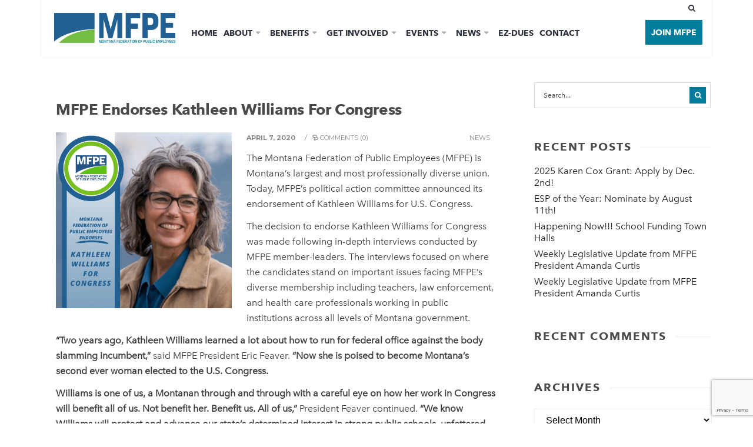

--- FILE ---
content_type: text/html; charset=UTF-8
request_url: https://www.mfpe.org/2020/04/07/mfpe-endorses-kathleen-williams-for-congress/
body_size: 21836
content:
<!DOCTYPE html>
<html lang="en-US" prefix="og: http://ogp.me/ns# fb: http://ogp.me/ns/fb#">
<!--<![endif]-->
<head><meta charset="UTF-8">

<!-- Set the viewport width to device width for mobile -->
<meta name="viewport" content="width=device-width, initial-scale=1, maximum-scale=1" />

<link rel="pingback" href="https://www.mfpe.org/xmlrpc.php" />

<meta name='robots' content='index, follow, max-image-preview:large, max-snippet:-1, max-video-preview:-1' />
	<style>img:is([sizes="auto" i], [sizes^="auto," i]) { contain-intrinsic-size: 3000px 1500px }</style>
	
	<!-- This site is optimized with the Yoast SEO plugin v24.7 - https://yoast.com/wordpress/plugins/seo/ -->
	<title>MFPE Endorses Kathleen Williams For Congress - Montana Federation of Public Employees</title>
	<link rel="canonical" href="https://www.mfpe.org/2020/04/07/mfpe-endorses-kathleen-williams-for-congress/" />
	<meta property="og:locale" content="en_US" />
	<meta property="og:type" content="article" />
	<meta property="og:title" content="MFPE Endorses Kathleen Williams For Congress - Montana Federation of Public Employees" />
	<meta property="og:description" content="The Montana Federation of Public Employees (MFPE) is Montana’s largest and most professionally diverse union. Today, &hellip;" />
	<meta property="og:url" content="https://www.mfpe.org/2020/04/07/mfpe-endorses-kathleen-williams-for-congress/" />
	<meta property="og:site_name" content="Montana Federation of Public Employees" />
	<meta property="article:published_time" content="2020-04-07T17:42:19+00:00" />
	<meta property="og:image" content="https://www.mfpe.org/wp-content/uploads/2020/04/Williams-endorsement-graphic-1.png" />
	<meta property="og:image:width" content="1080" />
	<meta property="og:image:height" content="1080" />
	<meta property="og:image:type" content="image/png" />
	<meta name="author" content="Sam Telling" />
	<meta name="twitter:card" content="summary_large_image" />
	<meta name="twitter:label1" content="Written by" />
	<meta name="twitter:data1" content="Sam Telling" />
	<meta name="twitter:label2" content="Est. reading time" />
	<meta name="twitter:data2" content="1 minute" />
	<script type="application/ld+json" class="yoast-schema-graph">{"@context":"https://schema.org","@graph":[{"@type":"WebPage","@id":"https://www.mfpe.org/2020/04/07/mfpe-endorses-kathleen-williams-for-congress/","url":"https://www.mfpe.org/2020/04/07/mfpe-endorses-kathleen-williams-for-congress/","name":"MFPE Endorses Kathleen Williams For Congress - Montana Federation of Public Employees","isPartOf":{"@id":"https://www.mfpe.org/#website"},"primaryImageOfPage":{"@id":"https://www.mfpe.org/2020/04/07/mfpe-endorses-kathleen-williams-for-congress/#primaryimage"},"image":{"@id":"https://www.mfpe.org/2020/04/07/mfpe-endorses-kathleen-williams-for-congress/#primaryimage"},"thumbnailUrl":"https://www.mfpe.org/wp-content/uploads/2020/04/Williams-endorsement-graphic-1.png","datePublished":"2020-04-07T17:42:19+00:00","author":{"@id":"https://www.mfpe.org/#/schema/person/6712e48ae41504302b72c594f3e30fec"},"breadcrumb":{"@id":"https://www.mfpe.org/2020/04/07/mfpe-endorses-kathleen-williams-for-congress/#breadcrumb"},"inLanguage":"en-US","potentialAction":[{"@type":"ReadAction","target":["https://www.mfpe.org/2020/04/07/mfpe-endorses-kathleen-williams-for-congress/"]}]},{"@type":"ImageObject","inLanguage":"en-US","@id":"https://www.mfpe.org/2020/04/07/mfpe-endorses-kathleen-williams-for-congress/#primaryimage","url":"https://www.mfpe.org/wp-content/uploads/2020/04/Williams-endorsement-graphic-1.png","contentUrl":"https://www.mfpe.org/wp-content/uploads/2020/04/Williams-endorsement-graphic-1.png","width":1080,"height":1080},{"@type":"BreadcrumbList","@id":"https://www.mfpe.org/2020/04/07/mfpe-endorses-kathleen-williams-for-congress/#breadcrumb","itemListElement":[{"@type":"ListItem","position":1,"name":"Home","item":"https://www.mfpe.org/"},{"@type":"ListItem","position":2,"name":"News","item":"https://www.mfpe.org/news/"},{"@type":"ListItem","position":3,"name":"MFPE Endorses Kathleen Williams For Congress"}]},{"@type":"WebSite","@id":"https://www.mfpe.org/#website","url":"https://www.mfpe.org/","name":"Montana Federation of Public Employees","description":"Montana’s Largest Union","potentialAction":[{"@type":"SearchAction","target":{"@type":"EntryPoint","urlTemplate":"https://www.mfpe.org/?s={search_term_string}"},"query-input":{"@type":"PropertyValueSpecification","valueRequired":true,"valueName":"search_term_string"}}],"inLanguage":"en-US"},{"@type":"Person","@id":"https://www.mfpe.org/#/schema/person/6712e48ae41504302b72c594f3e30fec","name":"Sam Telling","image":{"@type":"ImageObject","inLanguage":"en-US","@id":"https://www.mfpe.org/#/schema/person/image/","url":"https://secure.gravatar.com/avatar/12ab50e6820c0dba415b5b4177888fdc4885174611de5062fb5bcdc9b053a86d?s=96&d=mm&r=g","contentUrl":"https://secure.gravatar.com/avatar/12ab50e6820c0dba415b5b4177888fdc4885174611de5062fb5bcdc9b053a86d?s=96&d=mm&r=g","caption":"Sam Telling"},"url":"https://www.mfpe.org/author/bfunk/"}]}</script>
	<!-- / Yoast SEO plugin. -->


<link rel='dns-prefetch' href='//www.googletagmanager.com' />
<link rel='dns-prefetch' href='//fonts.googleapis.com' />
<link rel='preconnect' href='https://fonts.gstatic.com' crossorigin />
<link rel="alternate" type="application/rss+xml" title="Montana Federation of Public Employees &raquo; Feed" href="https://www.mfpe.org/feed/" />
<link rel="alternate" type="application/rss+xml" title="Montana Federation of Public Employees &raquo; Comments Feed" href="https://www.mfpe.org/comments/feed/" />
<link rel="alternate" type="text/calendar" title="Montana Federation of Public Employees &raquo; iCal Feed" href="https://www.mfpe.org/events/?ical=1" />
<link rel="alternate" type="application/rss+xml" title="Montana Federation of Public Employees &raquo; MFPE Endorses Kathleen Williams For Congress Comments Feed" href="https://www.mfpe.org/2020/04/07/mfpe-endorses-kathleen-williams-for-congress/feed/" />
<script type="text/javascript">
/* <![CDATA[ */
window._wpemojiSettings = {"baseUrl":"https:\/\/s.w.org\/images\/core\/emoji\/15.1.0\/72x72\/","ext":".png","svgUrl":"https:\/\/s.w.org\/images\/core\/emoji\/15.1.0\/svg\/","svgExt":".svg","source":{"concatemoji":"https:\/\/www.mfpe.org\/wp-includes\/js\/wp-emoji-release.min.js?ver=6.8.1"}};
/*! This file is auto-generated */
!function(i,n){var o,s,e;function c(e){try{var t={supportTests:e,timestamp:(new Date).valueOf()};sessionStorage.setItem(o,JSON.stringify(t))}catch(e){}}function p(e,t,n){e.clearRect(0,0,e.canvas.width,e.canvas.height),e.fillText(t,0,0);var t=new Uint32Array(e.getImageData(0,0,e.canvas.width,e.canvas.height).data),r=(e.clearRect(0,0,e.canvas.width,e.canvas.height),e.fillText(n,0,0),new Uint32Array(e.getImageData(0,0,e.canvas.width,e.canvas.height).data));return t.every(function(e,t){return e===r[t]})}function u(e,t,n){switch(t){case"flag":return n(e,"\ud83c\udff3\ufe0f\u200d\u26a7\ufe0f","\ud83c\udff3\ufe0f\u200b\u26a7\ufe0f")?!1:!n(e,"\ud83c\uddfa\ud83c\uddf3","\ud83c\uddfa\u200b\ud83c\uddf3")&&!n(e,"\ud83c\udff4\udb40\udc67\udb40\udc62\udb40\udc65\udb40\udc6e\udb40\udc67\udb40\udc7f","\ud83c\udff4\u200b\udb40\udc67\u200b\udb40\udc62\u200b\udb40\udc65\u200b\udb40\udc6e\u200b\udb40\udc67\u200b\udb40\udc7f");case"emoji":return!n(e,"\ud83d\udc26\u200d\ud83d\udd25","\ud83d\udc26\u200b\ud83d\udd25")}return!1}function f(e,t,n){var r="undefined"!=typeof WorkerGlobalScope&&self instanceof WorkerGlobalScope?new OffscreenCanvas(300,150):i.createElement("canvas"),a=r.getContext("2d",{willReadFrequently:!0}),o=(a.textBaseline="top",a.font="600 32px Arial",{});return e.forEach(function(e){o[e]=t(a,e,n)}),o}function t(e){var t=i.createElement("script");t.src=e,t.defer=!0,i.head.appendChild(t)}"undefined"!=typeof Promise&&(o="wpEmojiSettingsSupports",s=["flag","emoji"],n.supports={everything:!0,everythingExceptFlag:!0},e=new Promise(function(e){i.addEventListener("DOMContentLoaded",e,{once:!0})}),new Promise(function(t){var n=function(){try{var e=JSON.parse(sessionStorage.getItem(o));if("object"==typeof e&&"number"==typeof e.timestamp&&(new Date).valueOf()<e.timestamp+604800&&"object"==typeof e.supportTests)return e.supportTests}catch(e){}return null}();if(!n){if("undefined"!=typeof Worker&&"undefined"!=typeof OffscreenCanvas&&"undefined"!=typeof URL&&URL.createObjectURL&&"undefined"!=typeof Blob)try{var e="postMessage("+f.toString()+"("+[JSON.stringify(s),u.toString(),p.toString()].join(",")+"));",r=new Blob([e],{type:"text/javascript"}),a=new Worker(URL.createObjectURL(r),{name:"wpTestEmojiSupports"});return void(a.onmessage=function(e){c(n=e.data),a.terminate(),t(n)})}catch(e){}c(n=f(s,u,p))}t(n)}).then(function(e){for(var t in e)n.supports[t]=e[t],n.supports.everything=n.supports.everything&&n.supports[t],"flag"!==t&&(n.supports.everythingExceptFlag=n.supports.everythingExceptFlag&&n.supports[t]);n.supports.everythingExceptFlag=n.supports.everythingExceptFlag&&!n.supports.flag,n.DOMReady=!1,n.readyCallback=function(){n.DOMReady=!0}}).then(function(){return e}).then(function(){var e;n.supports.everything||(n.readyCallback(),(e=n.source||{}).concatemoji?t(e.concatemoji):e.wpemoji&&e.twemoji&&(t(e.twemoji),t(e.wpemoji)))}))}((window,document),window._wpemojiSettings);
/* ]]> */
</script>
<link rel='stylesheet' id='mllc-view-css-css' href='https://www.mfpe.org/wp-content/plugins/mastercity/layoutcreator/assets/stylesheets/mllc-view.css?ver=1767113827' type='text/css' media='all' />
<style id='wp-emoji-styles-inline-css' type='text/css'>

	img.wp-smiley, img.emoji {
		display: inline !important;
		border: none !important;
		box-shadow: none !important;
		height: 1em !important;
		width: 1em !important;
		margin: 0 0.07em !important;
		vertical-align: -0.1em !important;
		background: none !important;
		padding: 0 !important;
	}
</style>
<link rel='stylesheet' id='wp-block-library-css' href='https://www.mfpe.org/wp-includes/css/dist/block-library/style.min.css?ver=6.8.1' type='text/css' media='all' />
<style id='classic-theme-styles-inline-css' type='text/css'>
/*! This file is auto-generated */
.wp-block-button__link{color:#fff;background-color:#32373c;border-radius:9999px;box-shadow:none;text-decoration:none;padding:calc(.667em + 2px) calc(1.333em + 2px);font-size:1.125em}.wp-block-file__button{background:#32373c;color:#fff;text-decoration:none}
</style>
<style id='create-block-campaignblock-style-inline-css' type='text/css'>
/*!***************************************************************************************************************************************************************************************************************************************!*\
  !*** css ./node_modules/css-loader/dist/cjs.js??ruleSet[1].rules[4].use[1]!./node_modules/postcss-loader/dist/cjs.js??ruleSet[1].rules[4].use[2]!./node_modules/sass-loader/dist/cjs.js??ruleSet[1].rules[4].use[3]!./src/style.scss ***!
  \***************************************************************************************************************************************************************************************************************************************/
/**
 * The following styles get applied both on the front of your site
 * and in the editor.
 *
 * Replace them with your own styles or remove the file completely.
 */
.wp-block-create-block-campaignblock {
  background-color: white;
  padding: 20px;
  text-align: center;
}

.wp-block-create-block-campaignblock .charitable-logo {
  margin-left: auto;
  margin-right: auto;
  display: table;
}

/*# sourceMappingURL=style-index.css.map*/
</style>
<style id='charitable-campaigns-block-style-inline-css' type='text/css'>
/*!***************************************************************************************************************************************************************************************************************************************!*\
  !*** css ./node_modules/css-loader/dist/cjs.js??ruleSet[1].rules[4].use[1]!./node_modules/postcss-loader/dist/cjs.js??ruleSet[1].rules[4].use[2]!./node_modules/sass-loader/dist/cjs.js??ruleSet[1].rules[4].use[3]!./src/style.scss ***!
  \***************************************************************************************************************************************************************************************************************************************/
/**
 * The following styles get applied both on the front of your site
 * and in the editor.
 *
 * Replace them with your own styles or remove the file completely.
 */
 .wp-block-charitable-campaigns-block {
  background-color: white;
  padding: 20px;
  text-align: center;
}
.wp-block-charitable-campaigns-block h5 {
  margin: 0 auto;
  margin-top: 0 !important;
  margin-bottom: 0px !important;
}
.wp-block-charitable-campaigns-block p {
  font-size: 11px;
  line-height: 16px;
  text-align: center;
  font-weight: 400;
  font-family: "Inter var", -apple-system, BlinkMacSystemFont, "Helvetica Neue", Helvetica, sans-serif !important;
}
.wp-block-charitable-campaigns-block .charitable-logo {
  margin-left: auto;
  margin-right: auto;
  display: table;
}
/*# sourceMappingURL=style-index.css.map*/
</style>
<style id='charitable-donations-block-style-inline-css' type='text/css'>
/*!***************************************************************************************************************************************************************************************************************************************!*\
  !*** css ./node_modules/css-loader/dist/cjs.js??ruleSet[1].rules[4].use[1]!./node_modules/postcss-loader/dist/cjs.js??ruleSet[1].rules[4].use[2]!./node_modules/sass-loader/dist/cjs.js??ruleSet[1].rules[4].use[3]!./src/style.scss ***!
  \***************************************************************************************************************************************************************************************************************************************/
/**
 * The following styles get applied both on the front of your site
 * and in the editor.
 *
 * Replace them with your own styles or remove the file completely.
 */
 .wp-block-charitable-donations-block {
  background-color: white;
  padding: 20px;
  text-align: center;
}
.wp-block-charitable-donations-block h5 {
  margin: 0 auto;
  margin-top: 0 !important;
  margin-bottom: 0px !important;
}
.wp-block-charitable-donations-block p {
  font-size: 11px;
  line-height: 16px;
  text-align: center;
  font-weight: 400;
  font-family: "Inter var", -apple-system, BlinkMacSystemFont, "Helvetica Neue", Helvetica, sans-serif !important;
}
.wp-block-charitable-donations-block .charitable-logo {
  margin-left: auto;
  margin-right: auto;
  display: table;
}
/*# sourceMappingURL=style-index.css.map*/
</style>
<style id='charitable-donors-block-style-inline-css' type='text/css'>
/*!***************************************************************************************************************************************************************************************************************************************!*\
  !*** css ./node_modules/css-loader/dist/cjs.js??ruleSet[1].rules[4].use[1]!./node_modules/postcss-loader/dist/cjs.js??ruleSet[1].rules[4].use[2]!./node_modules/sass-loader/dist/cjs.js??ruleSet[1].rules[4].use[3]!./src/style.scss ***!
  \***************************************************************************************************************************************************************************************************************************************/
/**
 * The following styles get applied both on the front of your site
 * and in the editor.
 *
 * Replace them with your own styles or remove the file completely.
 */
.wp-block-charitable-donors-block {
  background-color: white;
  padding: 20px;
  text-align: center;
}

.wp-block-charitable-donors-block h5 {
  margin: 0 auto;
  margin-top: 0 !important;
  margin-bottom: 0px !important;
}

.wp-block-charitable-donors-block p {
  font-size: 11px;
  line-height: 16px;
  text-align: center;
  font-weight: 400;
  font-family: "Inter var", -apple-system, BlinkMacSystemFont, "Helvetica Neue", Helvetica, sans-serif !important;
}

.wp-block-charitable-donors-block .charitable-logo {
  margin-left: auto;
  margin-right: auto;
  display: table;
}

/*# sourceMappingURL=style-index.css.map*/
</style>
<style id='charitable-donation-button-style-inline-css' type='text/css'>
/*!***************************************************************************************************************************************************************************************************************************************!*\
  !*** css ./node_modules/css-loader/dist/cjs.js??ruleSet[1].rules[4].use[1]!./node_modules/postcss-loader/dist/cjs.js??ruleSet[1].rules[4].use[2]!./node_modules/sass-loader/dist/cjs.js??ruleSet[1].rules[4].use[3]!./src/style.scss ***!
  \***************************************************************************************************************************************************************************************************************************************/
/**
 * The following styles get applied both on the front of your site
 * and in the editor.
 *
 * Replace them with your own styles or remove the file completely.
 */
 .wp-block-charitable-donation-button {
  background-color: white;
  padding: 20px;
  text-align: center;
}
.wp-block-charitable-donation-button h5 {
  margin: 0 auto;
  margin-top: 0 !important;
  margin-bottom: 0px !important;
}
.wp-block-charitable-donation-button p {
  font-size: 11px;
  line-height: 16px;
  text-align: center;
  font-weight: 400;
  font-family: "Inter var", -apple-system, BlinkMacSystemFont, "Helvetica Neue", Helvetica, sans-serif !important;
}
.wp-block-charitable-donation-button .charitable-logo {
  margin-left: auto;
  margin-right: auto;
  display: table;
}

/*# sourceMappingURL=style-index.css.map*/
</style>
<style id='charitable-campaign-progress-bar-style-inline-css' type='text/css'>
/*!***************************************************************************************************************************************************************************************************************************************!*\
  !*** css ./node_modules/css-loader/dist/cjs.js??ruleSet[1].rules[4].use[1]!./node_modules/postcss-loader/dist/cjs.js??ruleSet[1].rules[4].use[2]!./node_modules/sass-loader/dist/cjs.js??ruleSet[1].rules[4].use[3]!./src/style.scss ***!
  \***************************************************************************************************************************************************************************************************************************************/
/**
 * The following styles get applied both on the front of your site
 * and in the editor.
 *
 * Replace them with your own styles or remove the file completely.
 */
.wp-block-charitable-campaign-progress-bar {
  background-color: white;
  padding: 20px;
  text-align: center;
}

.wp-block-charitable-campaign-progress-bar h5 {
  margin: 0 auto;
  margin-top: 0 !important;
  margin-bottom: 0px !important;
}

.wp-block-charitable-campaign-progress-bar p {
  font-size: 11px;
  line-height: 16px;
  text-align: center;
  font-weight: 400;
  font-family: "Inter var", -apple-system, BlinkMacSystemFont, "Helvetica Neue", Helvetica, sans-serif !important;
}

.wp-block-charitable-campaign-progress-bar .charitable-logo {
  margin-left: auto;
  margin-right: auto;
  display: table;
}

/*# sourceMappingURL=style-index.css.map*/
</style>
<style id='charitable-campaign-stats-style-inline-css' type='text/css'>
/*!***************************************************************************************************************************************************************************************************************************************!*\
  !*** css ./node_modules/css-loader/dist/cjs.js??ruleSet[1].rules[4].use[1]!./node_modules/postcss-loader/dist/cjs.js??ruleSet[1].rules[4].use[2]!./node_modules/sass-loader/dist/cjs.js??ruleSet[1].rules[4].use[3]!./src/style.scss ***!
  \***************************************************************************************************************************************************************************************************************************************/
/**
 * The following styles get applied both on the front of your site
 * and in the editor.
 *
 * Replace them with your own styles or remove the file completely.
 */
.wp-block-charitable-campaign-stats {
  background-color: white;
  padding: 20px;
  text-align: center;
}

.wp-block-charitable-campaign-stats h5 {
  margin: 0 auto;
  margin-top: 0 !important;
  margin-bottom: 0px !important;
}

.wp-block-charitable-campaign-stats p {
  font-size: 11px;
  line-height: 16px;
  text-align: center;
  font-weight: 400;
  font-family: "Inter var", -apple-system, BlinkMacSystemFont, "Helvetica Neue", Helvetica, sans-serif !important;
}

.wp-block-charitable-campaign-stats .charitable-logo {
  margin-left: auto;
  margin-right: auto;
  display: table;
}

/*# sourceMappingURL=style-index.css.map*/
</style>
<style id='charitable-my-donations-style-inline-css' type='text/css'>
/*!***************************************************************************************************************************************************************************************************************************************!*\
  !*** css ./node_modules/css-loader/dist/cjs.js??ruleSet[1].rules[4].use[1]!./node_modules/postcss-loader/dist/cjs.js??ruleSet[1].rules[4].use[2]!./node_modules/sass-loader/dist/cjs.js??ruleSet[1].rules[4].use[3]!./src/style.scss ***!
  \***************************************************************************************************************************************************************************************************************************************/
/**
 * The following styles get applied both on the front of your site
 * and in the editor.
 *
 * Replace them with your own styles or remove the file completely.
 */
.wp-block-charitable-my-donations {
  background-color: white;
  padding: 20px;
  text-align: center;
}

.wp-block-charitable-my-donations h5 {
  margin: 0 auto;
  margin-top: 0 !important;
  margin-bottom: 0px !important;
}

.wp-block-charitable-my-donations p {
  font-size: 11px;
  line-height: 16px;
  text-align: center;
  font-weight: 400;
  font-family: "Inter var", -apple-system, BlinkMacSystemFont, "Helvetica Neue", Helvetica, sans-serif !important;
}

.wp-block-charitable-my-donations .charitable-logo {
  margin-left: auto;
  margin-right: auto;
  display: table;
}

/*# sourceMappingURL=style-index.css.map*/
</style>
<style id='filebird-block-filebird-gallery-style-inline-css' type='text/css'>
ul.filebird-block-filebird-gallery{margin:auto!important;padding:0!important;width:100%}ul.filebird-block-filebird-gallery.layout-grid{display:grid;grid-gap:20px;align-items:stretch;grid-template-columns:repeat(var(--columns),1fr);justify-items:stretch}ul.filebird-block-filebird-gallery.layout-grid li img{border:1px solid #ccc;box-shadow:2px 2px 6px 0 rgba(0,0,0,.3);height:100%;max-width:100%;-o-object-fit:cover;object-fit:cover;width:100%}ul.filebird-block-filebird-gallery.layout-masonry{-moz-column-count:var(--columns);-moz-column-gap:var(--space);column-gap:var(--space);-moz-column-width:var(--min-width);columns:var(--min-width) var(--columns);display:block;overflow:auto}ul.filebird-block-filebird-gallery.layout-masonry li{margin-bottom:var(--space)}ul.filebird-block-filebird-gallery li{list-style:none}ul.filebird-block-filebird-gallery li figure{height:100%;margin:0;padding:0;position:relative;width:100%}ul.filebird-block-filebird-gallery li figure figcaption{background:linear-gradient(0deg,rgba(0,0,0,.7),rgba(0,0,0,.3) 70%,transparent);bottom:0;box-sizing:border-box;color:#fff;font-size:.8em;margin:0;max-height:100%;overflow:auto;padding:3em .77em .7em;position:absolute;text-align:center;width:100%;z-index:2}ul.filebird-block-filebird-gallery li figure figcaption a{color:inherit}

</style>
<link rel='stylesheet' id='awsm-ead-public-css' href='https://www.mfpe.org/wp-content/plugins/embed-any-document/css/embed-public.min.css?ver=2.7.6' type='text/css' media='all' />
<style id='global-styles-inline-css' type='text/css'>
:root{--wp--preset--aspect-ratio--square: 1;--wp--preset--aspect-ratio--4-3: 4/3;--wp--preset--aspect-ratio--3-4: 3/4;--wp--preset--aspect-ratio--3-2: 3/2;--wp--preset--aspect-ratio--2-3: 2/3;--wp--preset--aspect-ratio--16-9: 16/9;--wp--preset--aspect-ratio--9-16: 9/16;--wp--preset--color--black: #000000;--wp--preset--color--cyan-bluish-gray: #abb8c3;--wp--preset--color--white: #ffffff;--wp--preset--color--pale-pink: #f78da7;--wp--preset--color--vivid-red: #cf2e2e;--wp--preset--color--luminous-vivid-orange: #ff6900;--wp--preset--color--luminous-vivid-amber: #fcb900;--wp--preset--color--light-green-cyan: #7bdcb5;--wp--preset--color--vivid-green-cyan: #00d084;--wp--preset--color--pale-cyan-blue: #8ed1fc;--wp--preset--color--vivid-cyan-blue: #0693e3;--wp--preset--color--vivid-purple: #9b51e0;--wp--preset--gradient--vivid-cyan-blue-to-vivid-purple: linear-gradient(135deg,rgba(6,147,227,1) 0%,rgb(155,81,224) 100%);--wp--preset--gradient--light-green-cyan-to-vivid-green-cyan: linear-gradient(135deg,rgb(122,220,180) 0%,rgb(0,208,130) 100%);--wp--preset--gradient--luminous-vivid-amber-to-luminous-vivid-orange: linear-gradient(135deg,rgba(252,185,0,1) 0%,rgba(255,105,0,1) 100%);--wp--preset--gradient--luminous-vivid-orange-to-vivid-red: linear-gradient(135deg,rgba(255,105,0,1) 0%,rgb(207,46,46) 100%);--wp--preset--gradient--very-light-gray-to-cyan-bluish-gray: linear-gradient(135deg,rgb(238,238,238) 0%,rgb(169,184,195) 100%);--wp--preset--gradient--cool-to-warm-spectrum: linear-gradient(135deg,rgb(74,234,220) 0%,rgb(151,120,209) 20%,rgb(207,42,186) 40%,rgb(238,44,130) 60%,rgb(251,105,98) 80%,rgb(254,248,76) 100%);--wp--preset--gradient--blush-light-purple: linear-gradient(135deg,rgb(255,206,236) 0%,rgb(152,150,240) 100%);--wp--preset--gradient--blush-bordeaux: linear-gradient(135deg,rgb(254,205,165) 0%,rgb(254,45,45) 50%,rgb(107,0,62) 100%);--wp--preset--gradient--luminous-dusk: linear-gradient(135deg,rgb(255,203,112) 0%,rgb(199,81,192) 50%,rgb(65,88,208) 100%);--wp--preset--gradient--pale-ocean: linear-gradient(135deg,rgb(255,245,203) 0%,rgb(182,227,212) 50%,rgb(51,167,181) 100%);--wp--preset--gradient--electric-grass: linear-gradient(135deg,rgb(202,248,128) 0%,rgb(113,206,126) 100%);--wp--preset--gradient--midnight: linear-gradient(135deg,rgb(2,3,129) 0%,rgb(40,116,252) 100%);--wp--preset--font-size--small: 13px;--wp--preset--font-size--medium: 20px;--wp--preset--font-size--large: 36px;--wp--preset--font-size--x-large: 42px;--wp--preset--spacing--20: 0.44rem;--wp--preset--spacing--30: 0.67rem;--wp--preset--spacing--40: 1rem;--wp--preset--spacing--50: 1.5rem;--wp--preset--spacing--60: 2.25rem;--wp--preset--spacing--70: 3.38rem;--wp--preset--spacing--80: 5.06rem;--wp--preset--shadow--natural: 6px 6px 9px rgba(0, 0, 0, 0.2);--wp--preset--shadow--deep: 12px 12px 50px rgba(0, 0, 0, 0.4);--wp--preset--shadow--sharp: 6px 6px 0px rgba(0, 0, 0, 0.2);--wp--preset--shadow--outlined: 6px 6px 0px -3px rgba(255, 255, 255, 1), 6px 6px rgba(0, 0, 0, 1);--wp--preset--shadow--crisp: 6px 6px 0px rgba(0, 0, 0, 1);}:where(.is-layout-flex){gap: 0.5em;}:where(.is-layout-grid){gap: 0.5em;}body .is-layout-flex{display: flex;}.is-layout-flex{flex-wrap: wrap;align-items: center;}.is-layout-flex > :is(*, div){margin: 0;}body .is-layout-grid{display: grid;}.is-layout-grid > :is(*, div){margin: 0;}:where(.wp-block-columns.is-layout-flex){gap: 2em;}:where(.wp-block-columns.is-layout-grid){gap: 2em;}:where(.wp-block-post-template.is-layout-flex){gap: 1.25em;}:where(.wp-block-post-template.is-layout-grid){gap: 1.25em;}.has-black-color{color: var(--wp--preset--color--black) !important;}.has-cyan-bluish-gray-color{color: var(--wp--preset--color--cyan-bluish-gray) !important;}.has-white-color{color: var(--wp--preset--color--white) !important;}.has-pale-pink-color{color: var(--wp--preset--color--pale-pink) !important;}.has-vivid-red-color{color: var(--wp--preset--color--vivid-red) !important;}.has-luminous-vivid-orange-color{color: var(--wp--preset--color--luminous-vivid-orange) !important;}.has-luminous-vivid-amber-color{color: var(--wp--preset--color--luminous-vivid-amber) !important;}.has-light-green-cyan-color{color: var(--wp--preset--color--light-green-cyan) !important;}.has-vivid-green-cyan-color{color: var(--wp--preset--color--vivid-green-cyan) !important;}.has-pale-cyan-blue-color{color: var(--wp--preset--color--pale-cyan-blue) !important;}.has-vivid-cyan-blue-color{color: var(--wp--preset--color--vivid-cyan-blue) !important;}.has-vivid-purple-color{color: var(--wp--preset--color--vivid-purple) !important;}.has-black-background-color{background-color: var(--wp--preset--color--black) !important;}.has-cyan-bluish-gray-background-color{background-color: var(--wp--preset--color--cyan-bluish-gray) !important;}.has-white-background-color{background-color: var(--wp--preset--color--white) !important;}.has-pale-pink-background-color{background-color: var(--wp--preset--color--pale-pink) !important;}.has-vivid-red-background-color{background-color: var(--wp--preset--color--vivid-red) !important;}.has-luminous-vivid-orange-background-color{background-color: var(--wp--preset--color--luminous-vivid-orange) !important;}.has-luminous-vivid-amber-background-color{background-color: var(--wp--preset--color--luminous-vivid-amber) !important;}.has-light-green-cyan-background-color{background-color: var(--wp--preset--color--light-green-cyan) !important;}.has-vivid-green-cyan-background-color{background-color: var(--wp--preset--color--vivid-green-cyan) !important;}.has-pale-cyan-blue-background-color{background-color: var(--wp--preset--color--pale-cyan-blue) !important;}.has-vivid-cyan-blue-background-color{background-color: var(--wp--preset--color--vivid-cyan-blue) !important;}.has-vivid-purple-background-color{background-color: var(--wp--preset--color--vivid-purple) !important;}.has-black-border-color{border-color: var(--wp--preset--color--black) !important;}.has-cyan-bluish-gray-border-color{border-color: var(--wp--preset--color--cyan-bluish-gray) !important;}.has-white-border-color{border-color: var(--wp--preset--color--white) !important;}.has-pale-pink-border-color{border-color: var(--wp--preset--color--pale-pink) !important;}.has-vivid-red-border-color{border-color: var(--wp--preset--color--vivid-red) !important;}.has-luminous-vivid-orange-border-color{border-color: var(--wp--preset--color--luminous-vivid-orange) !important;}.has-luminous-vivid-amber-border-color{border-color: var(--wp--preset--color--luminous-vivid-amber) !important;}.has-light-green-cyan-border-color{border-color: var(--wp--preset--color--light-green-cyan) !important;}.has-vivid-green-cyan-border-color{border-color: var(--wp--preset--color--vivid-green-cyan) !important;}.has-pale-cyan-blue-border-color{border-color: var(--wp--preset--color--pale-cyan-blue) !important;}.has-vivid-cyan-blue-border-color{border-color: var(--wp--preset--color--vivid-cyan-blue) !important;}.has-vivid-purple-border-color{border-color: var(--wp--preset--color--vivid-purple) !important;}.has-vivid-cyan-blue-to-vivid-purple-gradient-background{background: var(--wp--preset--gradient--vivid-cyan-blue-to-vivid-purple) !important;}.has-light-green-cyan-to-vivid-green-cyan-gradient-background{background: var(--wp--preset--gradient--light-green-cyan-to-vivid-green-cyan) !important;}.has-luminous-vivid-amber-to-luminous-vivid-orange-gradient-background{background: var(--wp--preset--gradient--luminous-vivid-amber-to-luminous-vivid-orange) !important;}.has-luminous-vivid-orange-to-vivid-red-gradient-background{background: var(--wp--preset--gradient--luminous-vivid-orange-to-vivid-red) !important;}.has-very-light-gray-to-cyan-bluish-gray-gradient-background{background: var(--wp--preset--gradient--very-light-gray-to-cyan-bluish-gray) !important;}.has-cool-to-warm-spectrum-gradient-background{background: var(--wp--preset--gradient--cool-to-warm-spectrum) !important;}.has-blush-light-purple-gradient-background{background: var(--wp--preset--gradient--blush-light-purple) !important;}.has-blush-bordeaux-gradient-background{background: var(--wp--preset--gradient--blush-bordeaux) !important;}.has-luminous-dusk-gradient-background{background: var(--wp--preset--gradient--luminous-dusk) !important;}.has-pale-ocean-gradient-background{background: var(--wp--preset--gradient--pale-ocean) !important;}.has-electric-grass-gradient-background{background: var(--wp--preset--gradient--electric-grass) !important;}.has-midnight-gradient-background{background: var(--wp--preset--gradient--midnight) !important;}.has-small-font-size{font-size: var(--wp--preset--font-size--small) !important;}.has-medium-font-size{font-size: var(--wp--preset--font-size--medium) !important;}.has-large-font-size{font-size: var(--wp--preset--font-size--large) !important;}.has-x-large-font-size{font-size: var(--wp--preset--font-size--x-large) !important;}
:where(.wp-block-post-template.is-layout-flex){gap: 1.25em;}:where(.wp-block-post-template.is-layout-grid){gap: 1.25em;}
:where(.wp-block-columns.is-layout-flex){gap: 2em;}:where(.wp-block-columns.is-layout-grid){gap: 2em;}
:root :where(.wp-block-pullquote){font-size: 1.5em;line-height: 1.6;}
</style>
<link rel='stylesheet' id='contact-form-7-css' href='https://www.mfpe.org/wp-content/plugins/contact-form-7/includes/css/styles.css?ver=6.0.5' type='text/css' media='all' />
<link rel='stylesheet' id='ppv-public-css' href='https://www.mfpe.org/wp-content/plugins/document-emberdder/dist/public.css?ver=1.8.8' type='text/css' media='all' />
<link rel='stylesheet' id='wpstream-style-css' href='https://www.mfpe.org/wp-content/plugins/wpstream/public//css/wpstream_style.css?ver=4.6.6.6' type='text/css' media='all' />
<link rel='stylesheet' id='video-js.min-css' href='https://www.mfpe.org/wp-content/plugins/wpstream/public//css/video-js.min.css?ver=4.6.6.6' type='text/css' media='all' />
<link rel='stylesheet' id='videojs-wpstream-player-css' href='https://www.mfpe.org/wp-content/plugins/wpstream/public//css/videojs-wpstream.css?ver=4.6.6.6' type='text/css' media='all' />
<link rel='stylesheet' id='wpstream-integrations-css' href='https://www.mfpe.org/wp-content/plugins/wpstream/integrations/css/integrations.css?ver=4.6.6.6' type='text/css' media='all' />
<link rel='stylesheet' id='wpstream_front_style-css' href='https://www.mfpe.org/wp-content/plugins/wpstream/admin/css/wpstream-admin.css?ver=4.6.6.6' type='text/css' media='all' />
<link rel='stylesheet' id='charitable-styles-css' href='https://www.mfpe.org/wp-content/plugins/charitable/assets/css/charitable.min.css?ver=1.8.4.8' type='text/css' media='all' />
<style id='charitable-styles-inline-css' type='text/css'>
#charitable-gateway-fields-authorize_net_echeck{display:grid;grid-template-columns:50% 50%;grid-column-gap:10px;} #charitable-gateway-fields-authorize_net_echeck input{width:100%;max-width:100%;}
</style>
<link rel='stylesheet' id='dashicons-css' href='https://www.mfpe.org/wp-includes/css/dashicons.min.css?ver=6.8.1' type='text/css' media='all' />
<link rel='stylesheet' id='association-css' href='https://www.mfpe.org/wp-content/themes/association/style.css?ver=6.8.1' type='text/css' media='all' />
<link rel='stylesheet' id='association-child-css' href='https://www.mfpe.org/wp-content/themes/association-child/style.css?ver=1.0.0' type='text/css' media='all' />
<link rel='stylesheet' id='master-layout-css' href='https://www.mfpe.org/wp-content/themes/association/styles/master-layout.css?ver=6.8.1' type='text/css' media='all' />
<link rel='stylesheet' id='tmnf-custom-style-css' href='https://www.mfpe.org/wp-content/themes/association/styles/custom-style.css?ver=6.8.1' type='text/css' media='all' />
<link rel='stylesheet' id='association-style-css' href='https://www.mfpe.org/wp-content/themes/association-child/style.css?ver=6.8.1' type='text/css' media='all' />
<link rel='stylesheet' id='prettyPhoto-css' href='https://www.mfpe.org/wp-content/themes/association/styles/prettyPhoto.css?ver=6.8.1' type='text/css' media='all' />
<link rel='stylesheet' id='font-awesome-css' href='https://www.mfpe.org/wp-content/themes/association/styles/font-awesome.min.css?ver=6.8.1' type='text/css' media='all' />
<link rel='stylesheet' id='association-mobile-css' href='https://www.mfpe.org/wp-content/themes/association/style-mobile.css?ver=6.8.1' type='text/css' media='all' />
<link rel='stylesheet' id='dflip-style-css' href='https://www.mfpe.org/wp-content/plugins/3d-flipbook-dflip-lite/assets/css/dflip.min.css?ver=2.3.57' type='text/css' media='all' />
<style id='akismet-widget-style-inline-css' type='text/css'>

			.a-stats {
				--akismet-color-mid-green: #357b49;
				--akismet-color-white: #fff;
				--akismet-color-light-grey: #f6f7f7;

				max-width: 350px;
				width: auto;
			}

			.a-stats * {
				all: unset;
				box-sizing: border-box;
			}

			.a-stats strong {
				font-weight: 600;
			}

			.a-stats a.a-stats__link,
			.a-stats a.a-stats__link:visited,
			.a-stats a.a-stats__link:active {
				background: var(--akismet-color-mid-green);
				border: none;
				box-shadow: none;
				border-radius: 8px;
				color: var(--akismet-color-white);
				cursor: pointer;
				display: block;
				font-family: -apple-system, BlinkMacSystemFont, 'Segoe UI', 'Roboto', 'Oxygen-Sans', 'Ubuntu', 'Cantarell', 'Helvetica Neue', sans-serif;
				font-weight: 500;
				padding: 12px;
				text-align: center;
				text-decoration: none;
				transition: all 0.2s ease;
			}

			/* Extra specificity to deal with TwentyTwentyOne focus style */
			.widget .a-stats a.a-stats__link:focus {
				background: var(--akismet-color-mid-green);
				color: var(--akismet-color-white);
				text-decoration: none;
			}

			.a-stats a.a-stats__link:hover {
				filter: brightness(110%);
				box-shadow: 0 4px 12px rgba(0, 0, 0, 0.06), 0 0 2px rgba(0, 0, 0, 0.16);
			}

			.a-stats .count {
				color: var(--akismet-color-white);
				display: block;
				font-size: 1.5em;
				line-height: 1.4;
				padding: 0 13px;
				white-space: nowrap;
			}
		
</style>
<link rel="preload" as="style" href="https://fonts.googleapis.com/css?family=Libre%20Franklin:100,200,300,400,500,600,700,800,900,100italic,200italic,300italic,400italic,500italic,600italic,700italic,800italic,900italic%7CRaleway:800%7CPoppins:400,600,500%7CMontserrat:700,400&#038;display=swap&#038;ver=1767051055" /><link rel="stylesheet" href="https://fonts.googleapis.com/css?family=Libre%20Franklin:100,200,300,400,500,600,700,800,900,100italic,200italic,300italic,400italic,500italic,600italic,700italic,800italic,900italic%7CRaleway:800%7CPoppins:400,600,500%7CMontserrat:700,400&#038;display=swap&#038;ver=1767051055" media="print" onload="this.media='all'"><noscript><link rel="stylesheet" href="https://fonts.googleapis.com/css?family=Libre%20Franklin:100,200,300,400,500,600,700,800,900,100italic,200italic,300italic,400italic,500italic,600italic,700italic,800italic,900italic%7CRaleway:800%7CPoppins:400,600,500%7CMontserrat:700,400&#038;display=swap&#038;ver=1767051055" /></noscript><script type="text/javascript" src="https://www.mfpe.org/wp-includes/js/jquery/jquery.min.js?ver=3.7.1" id="jquery-core-js"></script>
<script type="text/javascript" src="https://www.mfpe.org/wp-includes/js/jquery/jquery-migrate.min.js?ver=3.4.1" id="jquery-migrate-js"></script>
<script type="text/javascript" src="https://www.mfpe.org/wp-content/plugins/charitable/assets/js/libraries/js-cookie.min.js?ver=2.1.4" id="js-cookie-js"></script>
<script type="text/javascript" id="charitable-sessions-js-extra">
/* <![CDATA[ */
var CHARITABLE_SESSION = {"ajaxurl":"https:\/\/www.mfpe.org\/wp-admin\/admin-ajax.php","id":"","cookie_name":"charitable_session","expiration":"86400","expiration_variant":"82800","secure":"","cookie_path":"\/","cookie_domain":"","generated_id":"dcd6edaa7f362573047599360fac68db","disable_cookie":""};
/* ]]> */
</script>
<script type="text/javascript" src="https://www.mfpe.org/wp-content/plugins/charitable/assets/js/charitable-session.min.js?ver=1.8.4.8" id="charitable-sessions-js"></script>
<script type="text/javascript" id="cf7pp-redirect_method-js-extra">
/* <![CDATA[ */
var ajax_object_cf7pp = {"ajax_url":"https:\/\/www.mfpe.org\/wp-admin\/admin-ajax.php","forms":"[]","path_paypal":"https:\/\/www.mfpe.org\/?cf7pp_paypal_redirect=","path_stripe":"https:\/\/www.mfpe.org\/?cf7pp_stripe_redirect=","method":"2"};
/* ]]> */
</script>
<script type="text/javascript" src="https://www.mfpe.org/wp-content/plugins/contact-form-7-paypal-add-on/assets/js/redirect_method.js?ver=2.3.4" id="cf7pp-redirect_method-js"></script>
<script type="text/javascript" src="https://www.mfpe.org/wp-content/plugins/document-emberdder/dist/public.js?ver=1.8.8" id="ppv-public-js"></script>
<script type="text/javascript" id="3d-flip-book-client-locale-loader-js-extra">
/* <![CDATA[ */
var FB3D_CLIENT_LOCALE = {"ajaxurl":"https:\/\/www.mfpe.org\/wp-admin\/admin-ajax.php","dictionary":{"Table of contents":"Table of contents","Close":"Close","Bookmarks":"Bookmarks","Thumbnails":"Thumbnails","Search":"Search","Share":"Share","Facebook":"Facebook","Twitter":"Twitter","Email":"Email","Play":"Play","Previous page":"Previous page","Next page":"Next page","Zoom in":"Zoom in","Zoom out":"Zoom out","Fit view":"Fit view","Auto play":"Auto play","Full screen":"Full screen","More":"More","Smart pan":"Smart pan","Single page":"Single page","Sounds":"Sounds","Stats":"Stats","Print":"Print","Download":"Download","Goto first page":"Goto first page","Goto last page":"Goto last page"},"images":"https:\/\/www.mfpe.org\/wp-content\/plugins\/interactive-3d-flipbook-powered-physics-engine\/assets\/images\/","jsData":{"urls":[],"posts":{"ids_mis":[],"ids":[]},"pages":[],"firstPages":[],"bookCtrlProps":[],"bookTemplates":[]},"key":"3d-flip-book","pdfJS":{"pdfJsLib":"https:\/\/www.mfpe.org\/wp-content\/plugins\/interactive-3d-flipbook-powered-physics-engine\/assets\/js\/pdf.min.js?ver=4.3.136","pdfJsWorker":"https:\/\/www.mfpe.org\/wp-content\/plugins\/interactive-3d-flipbook-powered-physics-engine\/assets\/js\/pdf.worker.js?ver=4.3.136","stablePdfJsLib":"https:\/\/www.mfpe.org\/wp-content\/plugins\/interactive-3d-flipbook-powered-physics-engine\/assets\/js\/stable\/pdf.min.js?ver=2.5.207","stablePdfJsWorker":"https:\/\/www.mfpe.org\/wp-content\/plugins\/interactive-3d-flipbook-powered-physics-engine\/assets\/js\/stable\/pdf.worker.js?ver=2.5.207","pdfJsCMapUrl":"https:\/\/www.mfpe.org\/wp-content\/plugins\/interactive-3d-flipbook-powered-physics-engine\/assets\/cmaps\/"},"cacheurl":"https:\/\/www.mfpe.org\/wp-content\/uploads\/3d-flip-book\/cache\/","pluginsurl":"https:\/\/www.mfpe.org\/wp-content\/plugins\/","pluginurl":"https:\/\/www.mfpe.org\/wp-content\/plugins\/interactive-3d-flipbook-powered-physics-engine\/","thumbnailSize":{"width":"150","height":"150"},"version":"1.16.15"};
/* ]]> */
</script>
<script type="text/javascript" src="https://www.mfpe.org/wp-content/plugins/interactive-3d-flipbook-powered-physics-engine/assets/js/client-locale-loader.js?ver=1.16.15" id="3d-flip-book-client-locale-loader-js" async="async" data-wp-strategy="async"></script>
<script type="text/javascript" id="wk-tag-manager-script-js-after">
/* <![CDATA[ */
function shouldTrack(){
var trackLoggedIn = false;
var loggedIn = false;
if(!loggedIn){
return true;
} else if( trackLoggedIn ) {
return true;
}
return false;
}
function hasWKGoogleAnalyticsCookie() {
return (new RegExp('wp_wk_ga_untrack_' + document.location.hostname)).test(document.cookie);
}
if (!hasWKGoogleAnalyticsCookie() && shouldTrack()) {
//Google Tag Manager
(function (w, d, s, l, i) {
w[l] = w[l] || [];
w[l].push({
'gtm.start':
new Date().getTime(), event: 'gtm.js'
});
var f = d.getElementsByTagName(s)[0],
j = d.createElement(s), dl = l != 'dataLayer' ? '&l=' + l : '';
j.async = true;
j.src =
'https://www.googletagmanager.com/gtm.js?id=' + i + dl;
f.parentNode.insertBefore(j, f);
})(window, document, 'script', 'dataLayer', 'GTM-5DXQXVP');
}
/* ]]> */
</script>

<!-- Google tag (gtag.js) snippet added by Site Kit -->

<!-- Google Analytics snippet added by Site Kit -->
<script type="text/javascript" src="https://www.googletagmanager.com/gtag/js?id=G-TTYG6LH2QG" id="google_gtagjs-js" async></script>
<script type="text/javascript" id="google_gtagjs-js-after">
/* <![CDATA[ */
window.dataLayer = window.dataLayer || [];function gtag(){dataLayer.push(arguments);}
gtag("set","linker",{"domains":["www.mfpe.org"]});
gtag("js", new Date());
gtag("set", "developer_id.dZTNiMT", true);
gtag("config", "G-TTYG6LH2QG");
/* ]]> */
</script>

<!-- End Google tag (gtag.js) snippet added by Site Kit -->
<link rel="https://api.w.org/" href="https://www.mfpe.org/wp-json/" /><link rel="alternate" title="JSON" type="application/json" href="https://www.mfpe.org/wp-json/wp/v2/posts/14103" /><link rel="EditURI" type="application/rsd+xml" title="RSD" href="https://www.mfpe.org/xmlrpc.php?rsd" />
<meta name="generator" content="WordPress 6.8.1" />
<link rel='shortlink' href='https://www.mfpe.org/?p=14103' />
<link rel="alternate" title="oEmbed (JSON)" type="application/json+oembed" href="https://www.mfpe.org/wp-json/oembed/1.0/embed?url=https%3A%2F%2Fwww.mfpe.org%2F2020%2F04%2F07%2Fmfpe-endorses-kathleen-williams-for-congress%2F" />
<link rel="alternate" title="oEmbed (XML)" type="text/xml+oembed" href="https://www.mfpe.org/wp-json/oembed/1.0/embed?url=https%3A%2F%2Fwww.mfpe.org%2F2020%2F04%2F07%2Fmfpe-endorses-kathleen-williams-for-congress%2F&#038;format=xml" />
<meta name="viewport" content="width=device-width, initial-scale=1, maximum-scale=1, user-scalable=0" /><meta name="generator" content="Site Kit by Google 1.149.1" />        <script type="text/javascript">
            (function () {
                window.lsow_fs = {can_use_premium_code: false};
            })();
        </script>
        <meta name="generator" content="Redux 4.5.6" /><meta name="tec-api-version" content="v1"><meta name="tec-api-origin" content="https://www.mfpe.org"><link rel="alternate" href="https://www.mfpe.org/wp-json/tribe/events/v1/" /><link rel="shortcut icon" href="/favicon.ico" type="image/x-icon">
          <link rel="icon" href="/favicon.ico" type="image/x-icon"><meta name="facebook-domain-verification" content="0h5irmo2ml4c2kupirrxts85ns686i" /><style id="charitable-highlight-colour-styles">.campaign-raised .amount,.campaign-figures .amount,.donors-count,.time-left,.charitable-form-field a:not(.button),.charitable-form-fields .charitable-fieldset a:not(.button),.charitable-notice,.charitable-notice .errors a {color:;}#charitable-donation-form .charitable-notice {border-color:;}.campaign-progress-bar .bar,.donate-button,.charitable-donation-form .donation-amount.selected,.charitable-donation-amount-form .donation-amount.selected { background-color:#63b433; }.charitable-donation-form .donation-amount.selected,.charitable-donation-amount-form .donation-amount.selected,.charitable-notice,.charitable-drag-drop-images li:hover a.remove-image,.supports-drag-drop .charitable-drag-drop-dropzone.drag-over { border-color:#63b433; }</style><style type="text/css">.recentcomments a{display:inline !important;padding:0 !important;margin:0 !important;}</style><link rel="icon" href="https://www.mfpe.org/wp-content/uploads/2018/10/cropped-icon-32x32.png" sizes="32x32" />
<link rel="icon" href="https://www.mfpe.org/wp-content/uploads/2018/10/cropped-icon-192x192.png" sizes="192x192" />
<link rel="apple-touch-icon" href="https://www.mfpe.org/wp-content/uploads/2018/10/cropped-icon-180x180.png" />
<meta name="msapplication-TileImage" content="https://www.mfpe.org/wp-content/uploads/2018/10/cropped-icon-270x270.png" />
<style id="themnific_redux-dynamic-css" title="dynamic-css" class="redux-options-output">body,input,textarea{font-family:"Libre Franklin";line-height:26px;font-weight:400;font-style:normal;color:#3d3d3d;font-size:16px;}body,h2.widget span{background-color:#ffffff;}.ghost,.imgwrap.ghost,ul#serinfo-nav,ul.menu li,.page-numbers,.nav_item a,#sidebar .tab-post,input,textarea,input,select,.widgetable ul.social-menu li a{background-color:#ffffff;}a,.builder .sep a{color:#222;}a:hover,.builder .sep a:hover{color:#595959;}a:active,.builder .sep a:active{color:#000;}.p-border,.mp-service-media img,ul.mpbox.clients .testi-inner,.entry h2,.meta,h3#reply-title,.tagcloud a,.page-numbers,input,textarea,select,.products,.nav_item a{border-color:#ededed;}.header_inn{background-color:#ffffff;}#main-nav>li>a{font-family:Raleway;line-height:18px;font-weight:800;font-style:normal;color:#2e333d;font-size:14px;}#header h1 a,.above-nav a,#header h2.tagline{color:#2e333d;}.nav li ul{background-color:#007c9d;}.nav>li>ul:after{border-bottom-color:#007c9d;}#main-nav>.current-menu-item>a,#main-nav>li>a:hover{color:#007c9d;}.nav li ul li>a{font-family:Poppins;line-height:13px;font-weight:400;font-style:normal;color:#fff;font-size:13px;}.header-left,.header-hr{border-color:#e5e5e5;}#main-nav>li>a:before{background-color:#e5e5e5;}.header-left{width:250px;}#titles{padding-top:26px;padding-right:10px;padding-bottom:26px;padding-left:10px;}#navigation{padding-top:18px;padding-bottom:8px;}#footer{font-family:"Libre Franklin";line-height:26px;font-weight:500;font-style:normal;color:#c0c9d1;font-size:14px;}#footer,.curtain,#footer .searchform input.s,.sticky,.sticky .item_inn.ghost,#footer h2.widget span{background-color:#2b2c33;}#footer a,#footer h3,#footer h2.description,#footer #serinfo-nav li a,.curtain,.curtain a,#footer .meta,#footer .meta a,#footer .searchform input.s,.sticky{color:#a3bed1;}#footer a:hover,.sticky a,.sticky .meta,.sticky .meta a,#footer #serinfo-nav li.current a,#footer .foocol h2{color:#eaeeef;}.footerhead,#footer .foocol,#copyright,#footer .tagcloud a,#footer .p-border,.curtain ul.social-menu li a,#footer .searchform input.s,#footer .foocol ul li,#footer ul.social-menu li a{border-color:#2e303a;}h1,#titles h1{font-family:Montserrat;line-height:32px;font-weight:700;font-style:normal;color:#4a4a4a;font-size:32px;}.flexinside h1,.flexinside h2,.event-title h2,h1.entry-title{font-family:Poppins;line-height:44px;font-weight:600;font-style:normal;color:#4a4a4a;font-size:40px;}h2,#curtain .searchform input.s,.bottom-menu a{font-family:Poppins;line-height:32px;font-weight:600;font-style:normal;color:#4a4a4a;font-size:26px;}h2.block span.subtitle,.flexinside h3,.sep-page h3,.sep-detail .single-date{font-family:Poppins;line-height:15px;font-weight:400;font-style:normal;color:#adadad;font-size:14px;}h3,.flexcarousel h2,.foliohead .description{font-family:Poppins;line-height:24px;font-weight:600;font-style:normal;color:#4a4a4a;font-size:19px;}h4{font-family:Poppins;line-height:18px;font-weight:500;font-style:normal;color:#4a4a4a;font-size:14px;}h5,ul.menu a,a.mainbutton,#serinfo-nav li a,#submit,a.comment-reply-link,#foliosidebar,a.su-button{font-family:Poppins;line-height:14px;font-weight:600;font-style:normal;color:#4a4a4a;font-size:14px;}h6,.widgetable .ad300 h2,h2.adblock,h2.tagline{font-family:"Libre Franklin";line-height:17px;font-weight:400;font-style:normal;color:#4a4a4a;font-size:12px;}.meta,.meta_more,.meta a,.entry p.meta{font-family:Montserrat;line-height:14px;font-weight:400;font-style:normal;color:#878787;font-size:11px;}.searchSubmit,.ribbon,.builder .sep-page article .date,.post-password-form p>input,li.special>a,a#navtrigger,ul.menu>li.current-menu-item>a,.flex-direction-nav a,li.current a,.page-numbers.current,#woo-inn .page-numbers.current,a.mainbutton,a.morebutton,.blogger .format-quote,a.hoverstuff,.products li .button.add_to_cart_button,span.overrating,a.mainbutton,#submit,#comments .navigation a,.tagssingle a,.contact-form .submit,.wpcf7-submit,a.comment-reply-link,.wrapper .wp-review-show-total{background-color:#007c9d;}.likes a,.flexinside a,.slider-menu li a i{color:#007c9d;}.entry blockquote,.products li .button.add_to_cart_button,.flexinside h1,h2.archiv,#main-nav>li.current-menu-item>a,#main-nav>li>a:hover{border-color:#007c9d;}.searchSubmit,a.hoverstuff,.ribbon,.ribbon a,.builder .sep-page article .date,.post-password-form p>input,#header li.special>a,a#navtrigger,ul.menu>li.current-menu-item>a,.flex-direction-nav a,#hometab li.current a,a.mainbutton,.blogger .format-quote,.blogger .format-quote a,.products li .button.add_to_cart_button,a.mainbutton,a.morebutton,#foliosidebar a.mainbutton,#submit,#comments .navigation a,.tagssingle a,.contact-form .submit,.wpcf7-submit,a.comment-reply-link,.wrapper .wp-review-show-total,#footer a.comment-reply-link{color:#ffffff;}.searchSubmit:hover,a.hoverstuff:hover,.ribbon:hover,a.mainbutton:hover,a.morebutton:hover,a#navtrigger:hover,a#navtrigger.active,.flex-direction-nav a:hover{background-color:#f0efed;}.searchSubmit:hover,.ribbon:hover,a.hoverstuff:hover,.ribbon a:hover,a.mainbutton:hover,a.morebutton:hover,a#navtrigger:hover,a#navtrigger.active,.flex-direction-nav a:hover{color:#222222;}.page-header,.spec-block,.tmnf_icon,.hrline:after,#post-nav>div,.flexcarousel .imgwrap{background-color:#216092;}.spec-block h2,.page-header h1,.spec-block p,.spec-block .meta,.page-header .meta,.page-header p,#post-nav>div,.page-crumbs{color:#ffffff;}.spec-block a,.tmnf_icon,.page-header a,#post-nav>div a,.page-crumbs a{color:#cccccc;}.spec-block ul.featured li{border-color:#333333;}</style>
<!-- START - Open Graph and Twitter Card Tags 3.3.3 -->
 <!-- Facebook Open Graph -->
  <meta property="og:locale" content="en_US"/>
  <meta property="og:title" content="MFPE Endorses Kathleen Williams For Congress"/>
  <meta property="og:url" content="https://www.mfpe.org/2020/04/07/mfpe-endorses-kathleen-williams-for-congress/"/>
  <meta property="og:type" content="article"/>
  <meta property="og:description" content="The Montana Federation of Public Employees (MFPE) is Montana’s largest and most professionally diverse union. Today, MFPE’s political action committee announced its endorsement of Kathleen Williams for U.S. Congress.

The decision to endorse Kathleen Williams for Congress was made following in-dep"/>
  <meta property="og:image" content="https://www.mfpe.org/wp-content/uploads/2020/04/Williams-endorsement-graphic-1.png"/>
  <meta property="og:image:url" content="https://www.mfpe.org/wp-content/uploads/2020/04/Williams-endorsement-graphic-1.png"/>
  <meta property="og:image:secure_url" content="https://www.mfpe.org/wp-content/uploads/2020/04/Williams-endorsement-graphic-1.png"/>
  <meta property="og:image:width" content="1080"/>
  <meta property="og:image:height" content="1080"/>
  <meta property="article:published_time" content="2020-04-07T11:42:19-06:00"/>
  <meta property="article:modified_time" content="2020-04-07T11:42:19-06:00" />
  <meta property="og:updated_time" content="2020-04-07T11:42:19-06:00" />
  <meta property="article:section" content="News"/>
  <meta property="article:publisher" content="https://www.facebook.com/MFPE.org/"/>
  <meta property="fb:app_id" content="113152502033576"/>
 <!-- Google+ / Schema.org -->
 <!-- Twitter Cards -->
  <meta name="twitter:title" content="MFPE Endorses Kathleen Williams For Congress"/>
  <meta name="twitter:url" content="https://www.mfpe.org/2020/04/07/mfpe-endorses-kathleen-williams-for-congress/"/>
  <meta name="twitter:description" content="The Montana Federation of Public Employees (MFPE) is Montana’s largest and most professionally diverse union. Today, MFPE’s political action committee announced its endorsement of Kathleen Williams for U.S. Congress.

The decision to endorse Kathleen Williams for Congress was made following in-dep"/>
  <meta name="twitter:image" content="https://www.mfpe.org/wp-content/uploads/2020/04/Williams-endorsement-graphic-1.png"/>
  <meta name="twitter:card" content="summary_large_image"/>
 <!-- SEO -->
  <link rel="canonical" href="https://www.mfpe.org/2020/04/07/mfpe-endorses-kathleen-williams-for-congress/"/>
  <meta name="description" content="The Montana Federation of Public Employees (MFPE) is Montana’s largest and most professionally diverse union. Today, MFPE’s political action committee announced its endorsement of Kathleen Williams for U.S. Congress.

The decision to endorse Kathleen Williams for Congress was made following in-dep"/>
  <meta name="author" content="Sam Telling"/>
  <meta name="publisher" content="Montana Federation of Public Employees"/>
 <!-- Misc. tags -->
 <!-- is_singular -->
<!-- END - Open Graph and Twitter Card Tags 3.3.3 -->
	

</head>

     
<body data-rsssl=1 class="wp-singular post-template-default single single-post postid-14103 single-format-standard wp-theme-association wp-child-theme-association-child tribe-no-js">

<div class="wrapper upper ">

    <div id="header" class="tranz" itemscope itemtype="http://schema.org/WPHeader">
    
        <div class="container_alt">
        
        	<div class="header_inn boxshadow">
            
            	<div class="above-nav">
        
					                    
                    <a title="Search The Site" class="searchtrigger" href="#" ><i class="fa fa-search"></i></a>
                    
                    <ul class="social-menu">























</ul>                    
                    <span class="header-hr"></span>
                
                </div>
        
                <div class="clearfix"></div>
                
                <div id="titles" class="header-left tranz">
                    
                                                        
                            <a class="logo" href="https://www.mfpe.org/">
                            
                                <img class="tranz" src="https://www.mfpe.org/wp-content/uploads/2018/10/logo-nav.png" alt="Montana Federation of Public Employees"/>
                                    
                            </a>
                            
                    	
                
                </div><!-- end #titles  -->	
                    
                <a id="navtrigger" class="rad" href="#"><i class="fa fa-bars"></i></a>
    
                <div class="header-right">
                    
                    <nav id="navigation" class="rad tranz" itemscope itemtype="http://schema.org/SiteNavigationElement"> 
                    
                        <ul id="main-nav" class="nav rad"><li id="menu-item-5367" class="menu-item menu-item-type-post_type menu-item-object-page menu-item-home"><a href="https://www.mfpe.org/">Home</a></li>
<li id="menu-item-5239" class="menu-item menu-item-type-post_type menu-item-object-page menu-item-has-children"><a href="https://www.mfpe.org/about-mfpe/">About</a>
<ul class="sub-menu">
	<li id="menu-item-5343" class="menu-item menu-item-type-post_type menu-item-object-page"><a href="https://www.mfpe.org/about-mfpe/leadership-governance/">Leadership &#038; Governance</a></li>
	<li id="menu-item-22846" class="menu-item menu-item-type-post_type menu-item-object-page"><a href="https://www.mfpe.org/benefits-of-membership/staff/">Staff</a></li>
	<li id="menu-item-27531" class="menu-item menu-item-type-post_type menu-item-object-page"><a href="https://www.mfpe.org/about-mfpe/we-are-mfpe/retired-members/">Retired Members</a></li>
	<li id="menu-item-5342" class="menu-item menu-item-type-post_type menu-item-object-page"><a href="https://www.mfpe.org/about-mfpe/history/">History</a></li>
	<li id="menu-item-21289" class="menu-item menu-item-type-post_type menu-item-object-page"><a href="https://www.mfpe.org/mfpe-foundation/">MFPE Foundation</a></li>
	<li id="menu-item-5337" class="menu-item menu-item-type-post_type menu-item-object-page menu-item-has-children"><a href="https://www.mfpe.org/foundation/">Montana Professional Teaching Foundation</a>
	<ul class="sub-menu">
		<li id="menu-item-5338" class="menu-item menu-item-type-post_type menu-item-object-page"><a href="https://www.mfpe.org/foundation/programs/">Programs</a></li>
	</ul>
</li>
</ul>
</li>
<li id="menu-item-5356" class="menu-item menu-item-type-post_type menu-item-object-page menu-item-has-children"><a href="https://www.mfpe.org/benefits-of-membership/">Benefits</a>
<ul class="sub-menu">
	<li id="menu-item-5365" class="menu-item menu-item-type-post_type menu-item-object-page menu-item-has-children"><a href="https://www.mfpe.org/benefits-of-membership/organizing/">Organizing</a>
	<ul class="sub-menu">
		<li id="menu-item-27425" class="menu-item menu-item-type-post_type menu-item-object-page"><a href="https://www.mfpe.org/wpop/">Worker Power &#038; Organizing Program: Apply Now!</a></li>
	</ul>
</li>
	<li id="menu-item-22569" class="menu-item menu-item-type-custom menu-item-object-custom"><a href="https://www.mfpe.org/trainingsandworkshops/">Trainings &#038; Workshops</a></li>
	<li id="menu-item-5357" class="menu-item menu-item-type-post_type menu-item-object-page menu-item-has-children"><a href="https://www.mfpe.org/benefits-of-membership/professional-development/">Professional Development</a>
	<ul class="sub-menu">
		<li id="menu-item-5360" class="menu-item menu-item-type-post_type menu-item-object-page menu-item-has-children"><a href="https://www.mfpe.org/benefits-of-membership/professional-development/k-12-educator-support/">K-12 Educator Support</a>
		<ul class="sub-menu">
			<li id="menu-item-5359" class="menu-item menu-item-type-post_type menu-item-object-page"><a href="https://www.mfpe.org/benefits-of-membership/professional-development/k-12-educator-support/educators-conference/">Educator Conference</a></li>
			<li id="menu-item-9693" class="menu-item menu-item-type-post_type menu-item-object-page"><a href="https://www.mfpe.org/tli/">Teacher Leadership Institute</a></li>
			<li id="menu-item-8987" class="menu-item menu-item-type-post_type menu-item-object-page"><a href="https://www.mfpe.org/benefits-of-membership/professional-development/k-12-educator-support/pass-paraprofessional-achieving-standards-successfully/">PASS Training</a></li>
			<li id="menu-item-17136" class="menu-item menu-item-type-custom menu-item-object-custom"><a href="https://www.mfpe.org/?page_id=17122&amp;preview=true">National Board Certification</a></li>
		</ul>
</li>
		<li id="menu-item-8864" class="menu-item menu-item-type-post_type menu-item-object-page"><a href="https://www.mfpe.org/benefits-of-membership/professional-development/ljs/">Leaders for a Just Society</a></li>
		<li id="menu-item-5734" class="menu-item menu-item-type-post_type menu-item-object-page"><a href="https://www.mfpe.org/benefits-of-membership/professional-development/aspiring-educators/">Aspiring Educators</a></li>
	</ul>
</li>
	<li id="menu-item-5733" class="menu-item menu-item-type-post_type menu-item-object-page"><a href="https://www.mfpe.org/benefits-of-membership/nea-aft-member-benefits/">NEA &#038; AFT Member Benefits</a></li>
</ul>
</li>
<li id="menu-item-5339" class="menu-item menu-item-type-post_type menu-item-object-page menu-item-has-children"><a href="https://www.mfpe.org/get-involved/">Get Involved</a>
<ul class="sub-menu">
	<li id="menu-item-27849" class="menu-item menu-item-type-post_type menu-item-object-page"><a href="https://www.mfpe.org/get-involved/decennialstudy/">Decennial Study – School Funding Interim Commission</a></li>
	<li id="menu-item-27121" class="menu-item menu-item-type-post_type menu-item-object-page"><a href="https://www.mfpe.org/wpop/">Worker Power &#038; Organizing Program: Apply Now!</a></li>
	<li id="menu-item-28075" class="menu-item menu-item-type-post_type menu-item-object-page"><a href="https://www.mfpe.org/2025scorecard/">2025 Legislative Scorecard</a></li>
	<li id="menu-item-27615" class="menu-item menu-item-type-post_type menu-item-object-page"><a href="https://www.mfpe.org/get-involved/2025-education-bills-guidance/">2025 Education Bills Guidance</a></li>
</ul>
</li>
<li id="menu-item-15736" class="menu-item menu-item-type-post_type menu-item-object-page menu-item-has-children"><a href="https://www.mfpe.org/mfpe-events/">Events</a>
<ul class="sub-menu">
	<li id="menu-item-17317" class="menu-item menu-item-type-post_type menu-item-object-page"><a href="https://www.mfpe.org/mfpe-events/">All MFPE Events</a></li>
	<li id="menu-item-27474" class="menu-item menu-item-type-post_type_archive menu-item-object-events"><a href="https://www.mfpe.org/events/">Events Calendar</a></li>
	<li id="menu-item-23393" class="menu-item menu-item-type-post_type menu-item-object-page"><a href="https://www.mfpe.org/8thannualconference/">8th MFPE Annual Conference</a></li>
	<li id="menu-item-28598" class="menu-item menu-item-type-post_type menu-item-object-page"><a href="https://www.mfpe.org/2026educatorconference/">2026 Educator Conference</a></li>
</ul>
</li>
<li id="menu-item-5229" class="menu-item menu-item-type-post_type menu-item-object-page current_page_parent menu-item-has-children"><a href="https://www.mfpe.org/news/">News</a>
<ul class="sub-menu">
	<li id="menu-item-6600" class="menu-item menu-item-type-post_type menu-item-object-page"><a href="https://www.mfpe.org/newsletter/">Newsletter Archives</a></li>
	<li id="menu-item-16993" class="menu-item menu-item-type-custom menu-item-object-custom"><a href="https://mfpe.org/news/">Blog</a></li>
</ul>
</li>
<li id="menu-item-27108" class="menu-item menu-item-type-post_type menu-item-object-page"><a href="https://www.mfpe.org/ezdues/">EZ-Dues</a></li>
<li id="menu-item-5228" class="menu-item menu-item-type-post_type menu-item-object-page"><a href="https://www.mfpe.org/contact-us/">Contact</a></li>
<li id="menu-item-5380" class="special menu-item menu-item-type-post_type menu-item-object-page"><a href="https://www.mfpe.org/join-mfpe/">Join MFPE</a></li>
</ul>
	                          
                    </nav>
                    
                    <div class="clearfix"></div>
                
                </div>
            
                <div class="clearfix"></div>
        
        	</div><!-- end .header_inn  -->
            
        </div><!-- end .container  -->
              
    </div><!-- end #header  -->


<div class="container container_alt">

<div id="core">

  
      
    <div class="post-14103 post type-post status-publish format-standard has-post-thumbnail hentry category-news"  itemscope itemtype="http://schema.org/Article"> 
    
    	<div class="postbar postbarRight">
    
            <div id="content" class="eightcol first rad">
            
            	<div class="blogger aq_row">
                
            	<div class="item normal tranz post-14103 post type-post status-publish format-standard has-post-thumbnail hentry category-news"> 

<div class="item_inn tranz p-border ghost rad">

    <h2 class="posttitle"><a href="https://www.mfpe.org/2020/04/07/mfpe-endorses-kathleen-williams-for-congress/">MFPE Endorses Kathleen Williams For Congress</a></h2>
        
    <div class="entryhead">
    
                
        <div class="imgwrap">
        
                    
		                        
                            <img width="1080" height="1080" src="https://www.mfpe.org/wp-content/uploads/2020/04/Williams-endorsement-graphic-1.png" class="standard grayscale grayscale-fade wp-post-image" alt="" decoding="async" fetchpriority="high" srcset="https://www.mfpe.org/wp-content/uploads/2020/04/Williams-endorsement-graphic-1.png 1080w, https://www.mfpe.org/wp-content/uploads/2020/04/Williams-endorsement-graphic-1-300x300.png 300w, https://www.mfpe.org/wp-content/uploads/2020/04/Williams-endorsement-graphic-1-1024x1024.png 1024w, https://www.mfpe.org/wp-content/uploads/2020/04/Williams-endorsement-graphic-1-150x150.png 150w, https://www.mfpe.org/wp-content/uploads/2020/04/Williams-endorsement-graphic-1-768x768.png 768w, https://www.mfpe.org/wp-content/uploads/2020/04/Williams-endorsement-graphic-1-70x70.png 70w" sizes="(max-width: 1080px) 100vw, 1080px" />                        
                                
        </div>
    
    </div><!-- end .entryhead -->
                
    <div class="meta_full_wrap p-border ghost ">
    
            
	<p class="meta fl meta_full ">
    	<span class="date">April 7, 2020</span>
        <span class="tmnf_divider"> / </span>
      	<span class="comm"><i class="icon-chat"></i> <a href="https://www.mfpe.org/2020/04/07/mfpe-endorses-kathleen-williams-for-congress/#respond">Comments (0)</a></span>
    </p>
    
	<p class="meta cat fr tranz ">
		<a href="https://www.mfpe.org/category/news/" rel="category tag">News</a>    </p>
         
    </div>
    
    <div class="entry">
    
        <p>The Montana Federation of Public Employees (MFPE) is Montana’s largest and most professionally diverse union. Today, MFPE’s political action committee announced its endorsement of Kathleen Williams for U.S. Congress.</p>
<p>The decision to endorse Kathleen Williams for Congress was made following in-depth interviews conducted by MFPE member-leaders. The interviews focused on where the candidates stand on important issues facing MFPE’s diverse membership including teachers, law enforcement, and health care professionals working in public institutions across all levels of Montana government.</p>
<p><b>“Two years ago, Kathleen Williams learned a lot about how to run for federal office against the body slamming incumbent,”</b> said MFPE President Eric Feaver. <b>“Now she is poised to become Montana’s second ever woman elected to the U.S. Congress. </b><b> </b></p>
<p><b>Williams is one of us, a Montanan through and through with a careful eye on how her work in Congress will benefit all of us. Not benefit her. Benefit us. All of us,”</b> President Feaver continued. <b>“We know Williams will protect and advance our state’s determined interest in strong public schools, unfettered public access to public lands, judicious preservation of our spectacular natural environment, comprehensive health care infrastructure for veterans and our Native American citizens. Williams will be a congressperson for all the people, all the time.”</b></p>
        
        <div class="clearfix"></div>
        
    </div><!-- end .entry -->

    <div class="postinfo">    

		            
</div>

<div class="clearfix"></div>
 			
            

                        


<div id="comments" class="comments-area">

	
	
		<div id="respond" class="comment-respond">
		<h2 id="reply-title" class="comment-reply-title">Leave a Reply <small><a rel="nofollow" id="cancel-comment-reply-link" href="/2020/04/07/mfpe-endorses-kathleen-williams-for-congress/#respond" style="display:none;">Cancel reply</a></small></h2><form action="https://www.mfpe.org/wp-comments-post.php" method="post" id="commentform" class="comment-form"><p class="comment-notes"><span id="email-notes">Your email address will not be published.</span> <span class="required-field-message">Required fields are marked <span class="required">*</span></span></p><p class="comment-form-comment"><label for="comment">Comment <span class="required">*</span></label> <textarea id="comment" name="comment" cols="45" rows="8" maxlength="65525" required="required"></textarea></p><p class="comment-form-author"><label for="author">Name <span class="required">*</span></label> <input id="author" name="author" type="text" value="" size="30" maxlength="245" autocomplete="name" required="required" /></p>
<p class="comment-form-email"><label for="email">Email <span class="required">*</span></label> <input id="email" name="email" type="text" value="" size="30" maxlength="100" aria-describedby="email-notes" autocomplete="email" required="required" /></p>
<p class="comment-form-url"><label for="url">Website</label> <input id="url" name="url" type="text" value="" size="30" maxlength="200" autocomplete="url" /></p>

<p class="form-submit"><input name="submit" type="submit" id="submit" class="submit" value="Post Comment" /> <input type='hidden' name='comment_post_ID' value='14103' id='comment_post_ID' />
<input type='hidden' name='comment_parent' id='comment_parent' value='0' />
</p><p style="display: none;"><input type="hidden" id="akismet_comment_nonce" name="akismet_comment_nonce" value="e1aa5129e7" /></p><p style="display: none !important;" class="akismet-fields-container" data-prefix="ak_"><label>&#916;<textarea name="ak_hp_textarea" cols="45" rows="8" maxlength="100"></textarea></label><input type="hidden" id="ak_js_1" name="ak_js" value="29"/><script>document.getElementById( "ak_js_1" ).setAttribute( "value", ( new Date() ).getTime() );</script></p></form>	</div><!-- #respond -->
	
</div><!-- .comments-area -->    
</div><!-- end .item_inn -->
    
</div><!-- end .item -->                
                </div>
                   
            </div><!-- end #content -->
        
        		<div id="sidebar"  class="fourcol woocommerce">
    
    	        
            <div class="widgetable">
    
                <form class="searchform tranz" method="get" action="https://www.mfpe.org/">
<input type="text" name="s" class="s tranz" size="30" value="Search..." onfocus="if (this.value = '') {this.value = '';}" onblur="if (this.value == '') {this.value = 'Search...';}" />
<button class='searchSubmit' ><i class="fa fa-search"></i></button>
</form>
		
		<h2 class="widget"><span>Recent Posts</span></h2>
		<ul>
											<li>
					<a href="https://www.mfpe.org/2025/11/25/2025-karen-cox-grant-apply-by-dec-2nd/">2025 Karen Cox Grant: Apply by Dec. 2nd!</a>
									</li>
											<li>
					<a href="https://www.mfpe.org/2025/07/22/espoty/">ESP of the Year: Nominate by August 11th!</a>
									</li>
											<li>
					<a href="https://www.mfpe.org/2025/07/16/happening-now/">Happening Now!!!  School Funding Town Halls</a>
									</li>
											<li>
					<a href="https://www.mfpe.org/2025/02/15/weekly-legislative-update-from-mfpe-president-amanda-curtis-37/">Weekly Legislative Update from MFPE President Amanda Curtis</a>
									</li>
											<li>
					<a href="https://www.mfpe.org/2025/02/07/weekly-legislative-update-from-mfpe-president-amanda-curtis-36/">Weekly Legislative Update from MFPE President Amanda Curtis</a>
									</li>
					</ul>

		<h2 class="widget"><span>Recent Comments</span></h2><ul id="recentcomments"></ul><h2 class="widget"><span>Archives</span></h2>		<label class="screen-reader-text" for="archives-dropdown-2">Archives</label>
		<select id="archives-dropdown-2" name="archive-dropdown">
			
			<option value="">Select Month</option>
				<option value='https://www.mfpe.org/2025/11/'> November 2025 </option>
	<option value='https://www.mfpe.org/2025/07/'> July 2025 </option>
	<option value='https://www.mfpe.org/2025/02/'> February 2025 </option>
	<option value='https://www.mfpe.org/2025/01/'> January 2025 </option>
	<option value='https://www.mfpe.org/2024/11/'> November 2024 </option>
	<option value='https://www.mfpe.org/2024/10/'> October 2024 </option>
	<option value='https://www.mfpe.org/2024/09/'> September 2024 </option>
	<option value='https://www.mfpe.org/2024/07/'> July 2024 </option>
	<option value='https://www.mfpe.org/2024/06/'> June 2024 </option>
	<option value='https://www.mfpe.org/2024/05/'> May 2024 </option>
	<option value='https://www.mfpe.org/2024/01/'> January 2024 </option>
	<option value='https://www.mfpe.org/2023/12/'> December 2023 </option>
	<option value='https://www.mfpe.org/2023/11/'> November 2023 </option>
	<option value='https://www.mfpe.org/2023/10/'> October 2023 </option>
	<option value='https://www.mfpe.org/2023/08/'> August 2023 </option>
	<option value='https://www.mfpe.org/2023/06/'> June 2023 </option>
	<option value='https://www.mfpe.org/2023/05/'> May 2023 </option>
	<option value='https://www.mfpe.org/2023/04/'> April 2023 </option>
	<option value='https://www.mfpe.org/2023/03/'> March 2023 </option>
	<option value='https://www.mfpe.org/2023/02/'> February 2023 </option>
	<option value='https://www.mfpe.org/2023/01/'> January 2023 </option>
	<option value='https://www.mfpe.org/2022/12/'> December 2022 </option>
	<option value='https://www.mfpe.org/2022/11/'> November 2022 </option>
	<option value='https://www.mfpe.org/2022/10/'> October 2022 </option>
	<option value='https://www.mfpe.org/2022/09/'> September 2022 </option>
	<option value='https://www.mfpe.org/2022/06/'> June 2022 </option>
	<option value='https://www.mfpe.org/2022/05/'> May 2022 </option>
	<option value='https://www.mfpe.org/2022/04/'> April 2022 </option>
	<option value='https://www.mfpe.org/2022/02/'> February 2022 </option>
	<option value='https://www.mfpe.org/2022/01/'> January 2022 </option>
	<option value='https://www.mfpe.org/2021/11/'> November 2021 </option>
	<option value='https://www.mfpe.org/2021/10/'> October 2021 </option>
	<option value='https://www.mfpe.org/2021/06/'> June 2021 </option>
	<option value='https://www.mfpe.org/2021/04/'> April 2021 </option>
	<option value='https://www.mfpe.org/2021/03/'> March 2021 </option>
	<option value='https://www.mfpe.org/2021/02/'> February 2021 </option>
	<option value='https://www.mfpe.org/2021/01/'> January 2021 </option>
	<option value='https://www.mfpe.org/2020/12/'> December 2020 </option>
	<option value='https://www.mfpe.org/2020/11/'> November 2020 </option>
	<option value='https://www.mfpe.org/2020/10/'> October 2020 </option>
	<option value='https://www.mfpe.org/2020/09/'> September 2020 </option>
	<option value='https://www.mfpe.org/2020/08/'> August 2020 </option>
	<option value='https://www.mfpe.org/2020/07/'> July 2020 </option>
	<option value='https://www.mfpe.org/2020/06/'> June 2020 </option>
	<option value='https://www.mfpe.org/2020/04/'> April 2020 </option>
	<option value='https://www.mfpe.org/2020/03/'> March 2020 </option>
	<option value='https://www.mfpe.org/2020/02/'> February 2020 </option>
	<option value='https://www.mfpe.org/2020/01/'> January 2020 </option>
	<option value='https://www.mfpe.org/2019/12/'> December 2019 </option>
	<option value='https://www.mfpe.org/2019/11/'> November 2019 </option>
	<option value='https://www.mfpe.org/2019/10/'> October 2019 </option>
	<option value='https://www.mfpe.org/2019/09/'> September 2019 </option>
	<option value='https://www.mfpe.org/2019/08/'> August 2019 </option>
	<option value='https://www.mfpe.org/2019/07/'> July 2019 </option>
	<option value='https://www.mfpe.org/2019/04/'> April 2019 </option>
	<option value='https://www.mfpe.org/2019/03/'> March 2019 </option>
	<option value='https://www.mfpe.org/2019/02/'> February 2019 </option>
	<option value='https://www.mfpe.org/2018/12/'> December 2018 </option>
	<option value='https://www.mfpe.org/2018/10/'> October 2018 </option>
	<option value='https://www.mfpe.org/2018/06/'> June 2018 </option>
	<option value='https://www.mfpe.org/2018/04/'> April 2018 </option>
	<option value='https://www.mfpe.org/2018/03/'> March 2018 </option>
	<option value='https://www.mfpe.org/2018/01/'> January 2018 </option>
	<option value='https://www.mfpe.org/2017/12/'> December 2017 </option>
	<option value='https://www.mfpe.org/2017/11/'> November 2017 </option>
	<option value='https://www.mfpe.org/2017/10/'> October 2017 </option>
	<option value='https://www.mfpe.org/2017/09/'> September 2017 </option>
	<option value='https://www.mfpe.org/2017/08/'> August 2017 </option>
	<option value='https://www.mfpe.org/2017/07/'> July 2017 </option>
	<option value='https://www.mfpe.org/2017/05/'> May 2017 </option>
	<option value='https://www.mfpe.org/2017/04/'> April 2017 </option>
	<option value='https://www.mfpe.org/2017/03/'> March 2017 </option>
	<option value='https://www.mfpe.org/2017/02/'> February 2017 </option>
	<option value='https://www.mfpe.org/2017/01/'> January 2017 </option>
	<option value='https://www.mfpe.org/2016/12/'> December 2016 </option>
	<option value='https://www.mfpe.org/2016/11/'> November 2016 </option>
	<option value='https://www.mfpe.org/2016/09/'> September 2016 </option>
	<option value='https://www.mfpe.org/2016/08/'> August 2016 </option>
	<option value='https://www.mfpe.org/2016/05/'> May 2016 </option>
	<option value='https://www.mfpe.org/2016/04/'> April 2016 </option>
	<option value='https://www.mfpe.org/2016/03/'> March 2016 </option>
	<option value='https://www.mfpe.org/2016/02/'> February 2016 </option>
	<option value='https://www.mfpe.org/2015/12/'> December 2015 </option>
	<option value='https://www.mfpe.org/2015/11/'> November 2015 </option>
	<option value='https://www.mfpe.org/2015/10/'> October 2015 </option>
	<option value='https://www.mfpe.org/2015/09/'> September 2015 </option>
	<option value='https://www.mfpe.org/2015/08/'> August 2015 </option>
	<option value='https://www.mfpe.org/2015/07/'> July 2015 </option>
	<option value='https://www.mfpe.org/2015/06/'> June 2015 </option>
	<option value='https://www.mfpe.org/2015/05/'> May 2015 </option>
	<option value='https://www.mfpe.org/2015/04/'> April 2015 </option>
	<option value='https://www.mfpe.org/2015/03/'> March 2015 </option>
	<option value='https://www.mfpe.org/2015/02/'> February 2015 </option>
	<option value='https://www.mfpe.org/2015/01/'> January 2015 </option>
	<option value='https://www.mfpe.org/2014/12/'> December 2014 </option>
	<option value='https://www.mfpe.org/2014/11/'> November 2014 </option>
	<option value='https://www.mfpe.org/2014/09/'> September 2014 </option>
	<option value='https://www.mfpe.org/2014/08/'> August 2014 </option>
	<option value='https://www.mfpe.org/2014/07/'> July 2014 </option>
	<option value='https://www.mfpe.org/2014/06/'> June 2014 </option>
	<option value='https://www.mfpe.org/2014/05/'> May 2014 </option>
	<option value='https://www.mfpe.org/2014/04/'> April 2014 </option>
	<option value='https://www.mfpe.org/2014/03/'> March 2014 </option>
	<option value='https://www.mfpe.org/2014/02/'> February 2014 </option>
	<option value='https://www.mfpe.org/2014/01/'> January 2014 </option>
	<option value='https://www.mfpe.org/2013/12/'> December 2013 </option>
	<option value='https://www.mfpe.org/2013/11/'> November 2013 </option>
	<option value='https://www.mfpe.org/2013/10/'> October 2013 </option>
	<option value='https://www.mfpe.org/2013/09/'> September 2013 </option>
	<option value='https://www.mfpe.org/2013/08/'> August 2013 </option>
	<option value='https://www.mfpe.org/2013/06/'> June 2013 </option>
	<option value='https://www.mfpe.org/2013/05/'> May 2013 </option>
	<option value='https://www.mfpe.org/2013/04/'> April 2013 </option>
	<option value='https://www.mfpe.org/2013/03/'> March 2013 </option>
	<option value='https://www.mfpe.org/2013/02/'> February 2013 </option>
	<option value='https://www.mfpe.org/2013/01/'> January 2013 </option>
	<option value='https://www.mfpe.org/2012/12/'> December 2012 </option>
	<option value='https://www.mfpe.org/2012/11/'> November 2012 </option>
	<option value='https://www.mfpe.org/2012/09/'> September 2012 </option>
	<option value='https://www.mfpe.org/2012/08/'> August 2012 </option>
	<option value='https://www.mfpe.org/2012/07/'> July 2012 </option>
	<option value='https://www.mfpe.org/2012/06/'> June 2012 </option>
	<option value='https://www.mfpe.org/2012/04/'> April 2012 </option>
	<option value='https://www.mfpe.org/2012/03/'> March 2012 </option>
	<option value='https://www.mfpe.org/2012/02/'> February 2012 </option>
	<option value='https://www.mfpe.org/2012/01/'> January 2012 </option>
	<option value='https://www.mfpe.org/2011/11/'> November 2011 </option>
	<option value='https://www.mfpe.org/2011/10/'> October 2011 </option>
	<option value='https://www.mfpe.org/2011/09/'> September 2011 </option>
	<option value='https://www.mfpe.org/2011/08/'> August 2011 </option>
	<option value='https://www.mfpe.org/2011/07/'> July 2011 </option>
	<option value='https://www.mfpe.org/2011/06/'> June 2011 </option>
	<option value='https://www.mfpe.org/2011/05/'> May 2011 </option>
	<option value='https://www.mfpe.org/2011/04/'> April 2011 </option>
	<option value='https://www.mfpe.org/2011/03/'> March 2011 </option>
	<option value='https://www.mfpe.org/2011/02/'> February 2011 </option>
	<option value='https://www.mfpe.org/2011/01/'> January 2011 </option>
	<option value='https://www.mfpe.org/2010/06/'> June 2010 </option>
	<option value='https://www.mfpe.org/2010/04/'> April 2010 </option>
	<option value='https://www.mfpe.org/2010/03/'> March 2010 </option>
	<option value='https://www.mfpe.org/2010/02/'> February 2010 </option>
	<option value='https://www.mfpe.org/2010/01/'> January 2010 </option>
	<option value='https://www.mfpe.org/2009/10/'> October 2009 </option>
	<option value='https://www.mfpe.org/2009/09/'> September 2009 </option>
	<option value='https://www.mfpe.org/2009/08/'> August 2009 </option>
	<option value='https://www.mfpe.org/2009/06/'> June 2009 </option>
	<option value='https://www.mfpe.org/2009/05/'> May 2009 </option>
	<option value='https://www.mfpe.org/2009/04/'> April 2009 </option>
	<option value='https://www.mfpe.org/2009/03/'> March 2009 </option>
	<option value='https://www.mfpe.org/2009/02/'> February 2009 </option>
	<option value='https://www.mfpe.org/2009/01/'> January 2009 </option>
	<option value='https://www.mfpe.org/2007/06/'> June 2007 </option>
	<option value='https://www.mfpe.org/2007/03/'> March 2007 </option>
	<option value='https://www.mfpe.org/2006/05/'> May 2006 </option>
	<option value='https://www.mfpe.org/2006/04/'> April 2006 </option>
	<option value='https://www.mfpe.org/2006/02/'> February 2006 </option>

		</select>

			<script type="text/javascript">
/* <![CDATA[ */

(function() {
	var dropdown = document.getElementById( "archives-dropdown-2" );
	function onSelectChange() {
		if ( dropdown.options[ dropdown.selectedIndex ].value !== '' ) {
			document.location.href = this.options[ this.selectedIndex ].value;
		}
	}
	dropdown.onchange = onSelectChange;
})();

/* ]]> */
</script>
<h2 class="widget"><span>Categories</span></h2>
			<ul>
					<li class="cat-item cat-item-34"><a href="https://www.mfpe.org/category/2021-montana-legislature/">2021 Montana Legislature</a>
</li>
	<li class="cat-item cat-item-14"><a href="https://www.mfpe.org/category/action/">Action</a>
</li>
	<li class="cat-item cat-item-38"><a href="https://www.mfpe.org/category/announcements/">Announcements</a>
</li>
	<li class="cat-item cat-item-39"><a href="https://www.mfpe.org/category/annual-conference/">Annual Conference</a>
</li>
	<li class="cat-item cat-item-48"><a href="https://www.mfpe.org/category/bargaining/">Bargaining</a>
</li>
	<li class="cat-item cat-item-35"><a href="https://www.mfpe.org/category/covid/">COVID</a>
</li>
	<li class="cat-item cat-item-45"><a href="https://www.mfpe.org/category/education/">Education</a>
</li>
	<li class="cat-item cat-item-41"><a href="https://www.mfpe.org/category/events/">Events</a>
</li>
	<li class="cat-item cat-item-37"><a href="https://www.mfpe.org/category/governance/">Governance</a>
</li>
	<li class="cat-item cat-item-22"><a href="https://www.mfpe.org/category/locals/helena-education-association/">Helena Education Association</a>
</li>
	<li class="cat-item cat-item-49"><a href="https://www.mfpe.org/category/law-enforcement/">Law Enforcement</a>
</li>
	<li class="cat-item cat-item-33"><a href="https://www.mfpe.org/category/mfpe-member-benefits/">MFPE Member Benefits</a>
</li>
	<li class="cat-item cat-item-44"><a href="https://www.mfpe.org/category/mptf/">MPTF</a>
</li>
	<li class="cat-item cat-item-42"><a href="https://www.mfpe.org/category/nbct/">NBCT</a>
</li>
	<li class="cat-item cat-item-15"><a href="https://www.mfpe.org/category/news/">News</a>
</li>
	<li class="cat-item cat-item-20"><a href="https://www.mfpe.org/category/professional-development/">Professional Development</a>
</li>
	<li class="cat-item cat-item-51"><a href="https://www.mfpe.org/category/scholarships/">Scholarships</a>
</li>
	<li class="cat-item cat-item-53"><a href="https://www.mfpe.org/category/spring-meetings/">Spring Meetings</a>
</li>
	<li class="cat-item cat-item-50"><a href="https://www.mfpe.org/category/student-loans/">Student Loans</a>
</li>
	<li class="cat-item cat-item-52"><a href="https://www.mfpe.org/category/the-ballot/">The Ballot</a>
</li>
	<li class="cat-item cat-item-1"><a href="https://www.mfpe.org/category/uncategorized/">Uncategorized</a>
</li>
	<li class="cat-item cat-item-13"><a href="https://www.mfpe.org/category/we-are/">We Are</a>
</li>
	<li class="cat-item cat-item-19"><a href="https://www.mfpe.org/category/work-that-matters/">Work that Matters</a>
</li>
			</ul>

			            
            </div>
            
		        
    </div><!-- #sidebar -->       
		</div><!-- end .sidebar_opt -->
    
    </div> 

   
</div> 
   
       
</div><!-- /.container -->

	<div id="footer_fix"></div>

       <div id="footer">
		   
		   <div><div class="textwidget custom-html-widget"><div class="blueCTAbar"><h4>Please take a moment to let us know what matters most to you.</h4> <button onclick ="window.location.href = 'https://www.mfpe.org/freedom/';">Get Started</button></div></div></div>		  
        
            <div class="container woocommerce"> 
            
            	<div class="footerhead"> 
            
					                    
                                        
                                	
                </div><!-- /.footerhead -->

                
            	<div class="clearfix"></div>
            
                  
    	        
        
                
        
                        
                <div class="clearfix"></div>
        
                <div id="copyright">
                    
                        <p>© 2018 Montana Federation of Public Employees &nbsp; | &nbsp; Paid for by the Montana Federation of Public Employees</p>                          
                </div> 
            
            </div>
                
        </div><!-- /#footer  -->
    
</div><!-- /.wrapper  -->

<div id="curtain" class="tranz">
	
	<form class="searchform tranz" method="get" action="https://www.mfpe.org/">
<input type="text" name="s" class="s tranz" size="30" value="Search..." onfocus="if (this.value = '') {this.value = '';}" onblur="if (this.value == '') {this.value = 'Search...';}" />
<button class='searchSubmit' ><i class="fa fa-search"></i></button>
</form>    
    <a class='curtainclose rad' href="#" ><i class="fa fa-times"></i></a>
    
</div>
    
<div class="scrollTo_top ribbon rad">

    <a title="Scroll to top" href="#">
    
    	<i class="fa fa-chevron-up"></i> 
        
    </a>
    
</div>
<script>
    jQuery('.lsow-entry-text-wrap').each(function(){
       var link = jQuery(this).find('.entry-title a').attr('href');
       var button = '<div class="so-widget-sow-button so-widget-sow-button-wire-4a75a8acc3b6"><div class="ow-button-base ow-button-align-left"><a href="' + link + '" class="learn_more ow-icon-placement-left ow-button-hover"><span>LEARN MORE</span></a></div></div>';
		jQuery(this).find('.entry-summary').append(button);
    });
    
    if (jQuery('#charitable_field_donation_split_element').length > 0) {
      jQuery('#charitable_field_donation_split').hide();
     
      jQuery('.charitable-donation-options').prepend('<h4>Total:</h4>'); 
      jQuery('.charitable-donation-options').prepend('<div><input type="text" class="donation_option" name="local_amount" placeholder="ENTER YOUR LOCAL PAC AMOUNT" value=""> - per month ($1 suggested)</div>');
      jQuery('.charitable-donation-options').prepend('<div><input type="text" class="donation_option" name="nea_amount" placeholder="ENTER NEA FCPE/AFT COPE AMOUNT" value=""> - per month ($2 suggested)</div>');
      jQuery('.charitable-donation-options').prepend('<div><input type="text" class="donation_option" name="mfpe_amount" placeholder="ENTER MFPE PAC AMOUNT" value=""> - per month ($3 suggested)</div>');
     
      jQuery('.donation_option').change(function() {
          var total = 0;
          var split = '';
	  jQuery('.donation_option').each(function() { 
            total = (total + (jQuery(this).val() * 1));
            split = split + ' | ' + jQuery(this).attr('name') + ' : ' + (jQuery(this).val() * 1).toFixed(2);
          });
          jQuery('#charitable_field_donation_split_element').val(split);
         total = total.toFixed(2);
        jQuery('.custom-donation-input').val(total);
      });

      jQuery('.custom-donation-input').keydown(function(e){
        e.preventDefault();
      });
   
      jQuery('.custom-donation-input').removeAttr('placeholder');

 
      //jQuery('.custom-donation-amount').addClass('selected');
    }
    console.log('temp');
</script>
<style>
  .donation_option {
    width: 60%;
  }
</style>

<script type="speculationrules">
{"prefetch":[{"source":"document","where":{"and":[{"href_matches":"\/*"},{"not":{"href_matches":["\/wp-*.php","\/wp-admin\/*","\/wp-content\/uploads\/*","\/wp-content\/*","\/wp-content\/plugins\/*","\/wp-content\/themes\/association-child\/*","\/wp-content\/themes\/association\/*","\/*\\?(.+)"]}},{"not":{"selector_matches":"a[rel~=\"nofollow\"]"}},{"not":{"selector_matches":".no-prefetch, .no-prefetch a"}}]},"eagerness":"conservative"}]}
</script>
<noscript>
    <iframe src="https://www.googletagmanager.com/ns.html?id=GTM-5DXQXVP" height="0" width="0"
        style="display:none;visibility:hidden"></iframe>
</noscript>

		<script>
		( function ( body ) {
			'use strict';
			body.className = body.className.replace( /\btribe-no-js\b/, 'tribe-js' );
		} )( document.body );
		</script>
		<script> /* <![CDATA[ */var tribe_l10n_datatables = {"aria":{"sort_ascending":": activate to sort column ascending","sort_descending":": activate to sort column descending"},"length_menu":"Show _MENU_ entries","empty_table":"No data available in table","info":"Showing _START_ to _END_ of _TOTAL_ entries","info_empty":"Showing 0 to 0 of 0 entries","info_filtered":"(filtered from _MAX_ total entries)","zero_records":"No matching records found","search":"Search:","all_selected_text":"All items on this page were selected. ","select_all_link":"Select all pages","clear_selection":"Clear Selection.","pagination":{"all":"All","next":"Next","previous":"Previous"},"select":{"rows":{"0":"","_":": Selected %d rows","1":": Selected 1 row"}},"datepicker":{"dayNames":["Sunday","Monday","Tuesday","Wednesday","Thursday","Friday","Saturday"],"dayNamesShort":["Sun","Mon","Tue","Wed","Thu","Fri","Sat"],"dayNamesMin":["S","M","T","W","T","F","S"],"monthNames":["January","February","March","April","May","June","July","August","September","October","November","December"],"monthNamesShort":["January","February","March","April","May","June","July","August","September","October","November","December"],"monthNamesMin":["Jan","Feb","Mar","Apr","May","Jun","Jul","Aug","Sep","Oct","Nov","Dec"],"nextText":"Next","prevText":"Prev","currentText":"Today","closeText":"Done","today":"Today","clear":"Clear"}};/* ]]> */ </script><link rel='stylesheet' id='redux-custom-fonts-css' href='//www.mfpe.org/wp-content/uploads/redux/custom-fonts/fonts.css?ver=1674755747' type='text/css' media='all' />
<script type="text/javascript" src="https://www.mfpe.org/wp-content/plugins/mastercity/layoutcreator/assets/javascripts/mllc-view.js?ver=1767113827" id="mllc-view-js-js"></script>
<script type="text/javascript" src="https://www.mfpe.org/wp-content/plugins/embed-any-document/js/pdfobject.min.js?ver=2.7.6" id="awsm-ead-pdf-object-js"></script>
<script type="text/javascript" id="awsm-ead-public-js-extra">
/* <![CDATA[ */
var eadPublic = [];
/* ]]> */
</script>
<script type="text/javascript" src="https://www.mfpe.org/wp-content/plugins/embed-any-document/js/embed-public.min.js?ver=2.7.6" id="awsm-ead-public-js"></script>
<script type="text/javascript" src="https://www.mfpe.org/wp-includes/js/dist/hooks.min.js?ver=4d63a3d491d11ffd8ac6" id="wp-hooks-js"></script>
<script type="text/javascript" src="https://www.mfpe.org/wp-includes/js/dist/i18n.min.js?ver=5e580eb46a90c2b997e6" id="wp-i18n-js"></script>
<script type="text/javascript" id="wp-i18n-js-after">
/* <![CDATA[ */
wp.i18n.setLocaleData( { 'text direction\u0004ltr': [ 'ltr' ] } );
/* ]]> */
</script>
<script type="text/javascript" src="https://www.mfpe.org/wp-content/plugins/contact-form-7/includes/swv/js/index.js?ver=6.0.5" id="swv-js"></script>
<script type="text/javascript" id="contact-form-7-js-before">
/* <![CDATA[ */
var wpcf7 = {
    "api": {
        "root": "https:\/\/www.mfpe.org\/wp-json\/",
        "namespace": "contact-form-7\/v1"
    }
};
/* ]]> */
</script>
<script type="text/javascript" src="https://www.mfpe.org/wp-content/plugins/contact-form-7/includes/js/index.js?ver=6.0.5" id="contact-form-7-js"></script>
<script type="text/javascript" id="lsow-frontend-scripts-js-extra">
/* <![CDATA[ */
var lsow_settings = {"mobile_width":"780","custom_css":""};
/* ]]> */
</script>
<script type="text/javascript" src="https://www.mfpe.org/wp-content/plugins/livemesh-siteorigin-widgets/assets/js/lsow-frontend.min.js?ver=3.9.1" id="lsow-frontend-scripts-js"></script>
<script type="text/javascript" id="qppr_frontend_scripts-js-extra">
/* <![CDATA[ */
var qpprFrontData = {"linkData":{"https:\/\/www.mfpe.org\/ezschedule\/":[1,1,""],"https:\/\/www.mfpe.org\/localdata\/":[1,0,""],"https:\/\/www.mfpe.org\/ppt_viewer\/2023-mptf-golf-scramble\/":[1,0,""],"https:\/\/www.mfpe.org\/2017\/10\/17\/mfpe-is-proud-to-be-montanas-leading-advocate-for-children-public-schools-and-school-employees\/":[0,0,""],"https:\/\/www.mfpe.org\/2017\/10\/23\/mfpe-has-over-___-public-employee-members-including-city-county-and-state-employees\/":[0,0,""],"https:\/\/www.mfpe.org\/2017\/10\/23\/mfpes-higher-education-members-include-faculty-and-staff-at-all-of-montanas-public-institutions-of-higher-learning\/":[0,0,""],"https:\/\/www.mfpe.org\/2017\/10\/23\/mfpes-head-start-program\/":[0,0,""],"https:\/\/www.mfpe.org\/2017\/10\/23\/mfpes-retired-members\/":[0,0,""],"https:\/\/www.mfpe.org\/2017\/10\/23\/mfpes-aspiring-educatiors\/":[0,0,""],"https:\/\/www.mfpe.org\/2017\/10\/23\/mfpes-health-care-employees\/":[0,0,""],"https:\/\/www.mfpe.org\/sign\/":[0,0,""],"https:\/\/www.mfpe.org\/karencoxapplication\/":[0,0,""],"https:\/\/www.mfpe.org\/?page_id=5313":[0,0,""],"https:\/\/www.mfpe.org\/benefits-of-membership\/professional-development\/k-12-educator-support\/educators-conference\/":[0,0,""],"https:\/\/www.mfpe.org\/ppt_viewer\/mfpe-constitution\/":[0,0,""]},"siteURL":"https:\/\/www.mfpe.org","siteURLq":"https:\/\/www.mfpe.org"};
/* ]]> */
</script>
<script type="text/javascript" src="https://www.mfpe.org/wp-content/plugins/quick-pagepost-redirect-plugin/js/qppr_frontend_script.min.js?ver=5.2.3" id="qppr_frontend_scripts-js"></script>
<script type="text/javascript" src="https://www.mfpe.org/wp-includes/js/jquery/ui/core.min.js?ver=1.13.3" id="jquery-ui-core-js"></script>
<script type="text/javascript" src="https://www.mfpe.org/wp-includes/js/jquery/ui/menu.min.js?ver=1.13.3" id="jquery-ui-menu-js"></script>
<script type="text/javascript" src="https://www.mfpe.org/wp-includes/js/dist/dom-ready.min.js?ver=f77871ff7694fffea381" id="wp-dom-ready-js"></script>
<script type="text/javascript" src="https://www.mfpe.org/wp-includes/js/dist/a11y.min.js?ver=3156534cc54473497e14" id="wp-a11y-js"></script>
<script type="text/javascript" src="https://www.mfpe.org/wp-includes/js/jquery/ui/autocomplete.min.js?ver=1.13.3" id="jquery-ui-autocomplete-js"></script>
<script type="text/javascript" src="https://www.mfpe.org/wp-includes/js/jquery/ui/effect.min.js?ver=1.13.3" id="jquery-effects-core-js"></script>
<script type="text/javascript" id="wpstream-start-streaming-js-extra">
/* <![CDATA[ */
var wpstream_start_streaming_vars = {"admin_url":"https:\/\/www.mfpe.org\/wp-admin\/","loading_url":"https:\/\/www.mfpe.org\/wp-content\/plugins\/wpstream\/\/img\/loading.gif","download_mess":"Click to download!","uploading":"We are uploading your file.Do not close this window!","upload_complete2":"Upload Complete! You can upload another file!","not_accepted":"The file is not an accepted video format","upload_complete":"Upload Complete!","upload_failed":"Upload Failed!","upload_failed2":"Upload Failed! Please Try again!","no_band":"Not enough streaming data.","no_band_no_store":"Not enough streaming data or storage.","start_streaming_action":"TURNING ON","stop_streaming_action":"TURNING OFF","start_streaming":"TURN ON","stop_streaming":"TURN OFF","turned_on_tooltip":"Channel is now OFF. Click to turn ON.","turned_off_tooltip":"Click to turn channel off. This will interrupt any ongoing broadcast.","turning_on_tooltip":"Turning a channel on may take 1-2 minutes or more. Please be patient.","turning_off_tooltip":"This may take a few minutes.","error1":"You don't have enough data to start a new event!","failed_event_creation":"Failed to start the channel. Please try again in a few minutes.","channel_turning_on":"Channel is turning on","channel_turning_off":"Channel is turning off","channel_on":"Channel is ON","channel_off":"Channel is OFF","turn_off_confirm":"ARE YOU SURE you'd like to TURN OFF the channel now? \n\nChannels TURN OFF automatically after 1 hour of inactivity (no active broadcast).\n\nManual TURN OFF is only useful if you require to change the channel settings immediately.\n\nStatistics may be unavailable or incomplete for up to an hour.\n\nIf your channel is configured with Auto TURN ON, it will turn back on as soon as there is a broadcast."};
/* ]]> */
</script>
<script type="text/javascript" src="https://www.mfpe.org/wp-content/plugins/wpstream/public/js/start_streaming.js?ver=4.6.6.6" id="wpstream-start-streaming-js"></script>
<script type="text/javascript" id="wpstream-integrations-js-extra">
/* <![CDATA[ */
var wpstream_integrations_vars = {"admin_url":"https:\/\/www.mfpe.org\/wp-admin\/"};
/* ]]> */
</script>
<script type="text/javascript" src="https://www.mfpe.org/wp-content/plugins/wpstream//integrations/js/integrations.js?v=1767113827&amp;ver=4.6.6.6" id="wpstream-integrations-js"></script>
<script type="text/javascript" src="https://www.mfpe.org/wp-content/plugins/charitable/assets/js/charitable-frontend.min.js?ver=1.8.4.8" id="charitable-frontend-v2-js"></script>
<script type="text/javascript" src="https://www.mfpe.org/wp-includes/js/hoverIntent.min.js?ver=1.10.2" id="hoverIntent-js"></script>
<script type="text/javascript" src="https://www.mfpe.org/wp-content/themes/association/js/jquery.prettyPhoto.js?ver=6.8.1" id="prettyPhoto-js"></script>
<script type="text/javascript" src="https://www.mfpe.org/wp-content/themes/association/js/superfish.js?ver=6.8.1" id="superfish-js"></script>
<script type="text/javascript" src="https://www.mfpe.org/wp-content/themes/association/js/ownScript.js?ver=6.8.1" id="association-ownScript-js"></script>
<script type="text/javascript" src="https://www.mfpe.org/wp-includes/js/comment-reply.min.js?ver=6.8.1" id="comment-reply-js" async="async" data-wp-strategy="async"></script>
<script type="text/javascript" src="https://www.mfpe.org/wp-content/plugins/3d-flipbook-dflip-lite/assets/js/dflip.min.js?ver=2.3.57" id="dflip-script-js"></script>
<script type="text/javascript" src="https://www.google.com/recaptcha/api.js?render=6Lc_OoUUAAAAAMrgH4JPR6oHE0e8JpHZuU8VgoJB&amp;ver=3.0" id="google-recaptcha-js"></script>
<script type="text/javascript" src="https://www.mfpe.org/wp-includes/js/dist/vendor/wp-polyfill.min.js?ver=3.15.0" id="wp-polyfill-js"></script>
<script type="text/javascript" id="wpcf7-recaptcha-js-before">
/* <![CDATA[ */
var wpcf7_recaptcha = {
    "sitekey": "6Lc_OoUUAAAAAMrgH4JPR6oHE0e8JpHZuU8VgoJB",
    "actions": {
        "homepage": "homepage",
        "contactform": "contactform"
    }
};
/* ]]> */
</script>
<script type="text/javascript" src="https://www.mfpe.org/wp-content/plugins/contact-form-7/modules/recaptcha/index.js?ver=6.0.5" id="wpcf7-recaptcha-js"></script>
<script defer type="text/javascript" src="https://www.mfpe.org/wp-content/plugins/akismet/_inc/akismet-frontend.js?ver=1742933812" id="akismet-frontend-js"></script>
<script data-cfasync="false"> var dFlipLocation = "https://www.mfpe.org/wp-content/plugins/3d-flipbook-dflip-lite/assets/"; var dFlipWPGlobal = {"text":{"toggleSound":"Turn on\/off Sound","toggleThumbnails":"Toggle Thumbnails","toggleOutline":"Toggle Outline\/Bookmark","previousPage":"Previous Page","nextPage":"Next Page","toggleFullscreen":"Toggle Fullscreen","zoomIn":"Zoom In","zoomOut":"Zoom Out","toggleHelp":"Toggle Help","singlePageMode":"Single Page Mode","doublePageMode":"Double Page Mode","downloadPDFFile":"Download PDF File","gotoFirstPage":"Goto First Page","gotoLastPage":"Goto Last Page","share":"Share","mailSubject":"I wanted you to see this FlipBook","mailBody":"Check out this site {{url}}","loading":"DearFlip: Loading "},"viewerType":"flipbook","moreControls":"download,pageMode,startPage,endPage,sound","hideControls":"","scrollWheel":"false","backgroundColor":"#777","backgroundImage":"","height":"auto","paddingLeft":"20","paddingRight":"20","controlsPosition":"bottom","duration":800,"soundEnable":"true","enableDownload":"true","showSearchControl":"false","showPrintControl":"false","enableAnnotation":false,"enableAnalytics":"false","webgl":"true","hard":"none","maxTextureSize":"1600","rangeChunkSize":"524288","zoomRatio":1.5,"stiffness":3,"pageMode":"0","singlePageMode":"0","pageSize":"0","autoPlay":"false","autoPlayDuration":5000,"autoPlayStart":"false","linkTarget":"2","sharePrefix":"flipbook-"};</script>

<script defer src="https://static.cloudflareinsights.com/beacon.min.js/vcd15cbe7772f49c399c6a5babf22c1241717689176015" integrity="sha512-ZpsOmlRQV6y907TI0dKBHq9Md29nnaEIPlkf84rnaERnq6zvWvPUqr2ft8M1aS28oN72PdrCzSjY4U6VaAw1EQ==" data-cf-beacon='{"version":"2024.11.0","token":"4c6d60f9e4ea45a1943eb00a36fd35c9","r":1,"server_timing":{"name":{"cfCacheStatus":true,"cfEdge":true,"cfExtPri":true,"cfL4":true,"cfOrigin":true,"cfSpeedBrain":true},"location_startswith":null}}' crossorigin="anonymous"></script>
</body>
</html>


--- FILE ---
content_type: text/html; charset=utf-8
request_url: https://www.google.com/recaptcha/api2/anchor?ar=1&k=6Lc_OoUUAAAAAMrgH4JPR6oHE0e8JpHZuU8VgoJB&co=aHR0cHM6Ly93d3cubWZwZS5vcmc6NDQz&hl=en&v=7gg7H51Q-naNfhmCP3_R47ho&size=invisible&anchor-ms=20000&execute-ms=30000&cb=mhztwc6s9nuq
body_size: 48289
content:
<!DOCTYPE HTML><html dir="ltr" lang="en"><head><meta http-equiv="Content-Type" content="text/html; charset=UTF-8">
<meta http-equiv="X-UA-Compatible" content="IE=edge">
<title>reCAPTCHA</title>
<style type="text/css">
/* cyrillic-ext */
@font-face {
  font-family: 'Roboto';
  font-style: normal;
  font-weight: 400;
  font-stretch: 100%;
  src: url(//fonts.gstatic.com/s/roboto/v48/KFO7CnqEu92Fr1ME7kSn66aGLdTylUAMa3GUBHMdazTgWw.woff2) format('woff2');
  unicode-range: U+0460-052F, U+1C80-1C8A, U+20B4, U+2DE0-2DFF, U+A640-A69F, U+FE2E-FE2F;
}
/* cyrillic */
@font-face {
  font-family: 'Roboto';
  font-style: normal;
  font-weight: 400;
  font-stretch: 100%;
  src: url(//fonts.gstatic.com/s/roboto/v48/KFO7CnqEu92Fr1ME7kSn66aGLdTylUAMa3iUBHMdazTgWw.woff2) format('woff2');
  unicode-range: U+0301, U+0400-045F, U+0490-0491, U+04B0-04B1, U+2116;
}
/* greek-ext */
@font-face {
  font-family: 'Roboto';
  font-style: normal;
  font-weight: 400;
  font-stretch: 100%;
  src: url(//fonts.gstatic.com/s/roboto/v48/KFO7CnqEu92Fr1ME7kSn66aGLdTylUAMa3CUBHMdazTgWw.woff2) format('woff2');
  unicode-range: U+1F00-1FFF;
}
/* greek */
@font-face {
  font-family: 'Roboto';
  font-style: normal;
  font-weight: 400;
  font-stretch: 100%;
  src: url(//fonts.gstatic.com/s/roboto/v48/KFO7CnqEu92Fr1ME7kSn66aGLdTylUAMa3-UBHMdazTgWw.woff2) format('woff2');
  unicode-range: U+0370-0377, U+037A-037F, U+0384-038A, U+038C, U+038E-03A1, U+03A3-03FF;
}
/* math */
@font-face {
  font-family: 'Roboto';
  font-style: normal;
  font-weight: 400;
  font-stretch: 100%;
  src: url(//fonts.gstatic.com/s/roboto/v48/KFO7CnqEu92Fr1ME7kSn66aGLdTylUAMawCUBHMdazTgWw.woff2) format('woff2');
  unicode-range: U+0302-0303, U+0305, U+0307-0308, U+0310, U+0312, U+0315, U+031A, U+0326-0327, U+032C, U+032F-0330, U+0332-0333, U+0338, U+033A, U+0346, U+034D, U+0391-03A1, U+03A3-03A9, U+03B1-03C9, U+03D1, U+03D5-03D6, U+03F0-03F1, U+03F4-03F5, U+2016-2017, U+2034-2038, U+203C, U+2040, U+2043, U+2047, U+2050, U+2057, U+205F, U+2070-2071, U+2074-208E, U+2090-209C, U+20D0-20DC, U+20E1, U+20E5-20EF, U+2100-2112, U+2114-2115, U+2117-2121, U+2123-214F, U+2190, U+2192, U+2194-21AE, U+21B0-21E5, U+21F1-21F2, U+21F4-2211, U+2213-2214, U+2216-22FF, U+2308-230B, U+2310, U+2319, U+231C-2321, U+2336-237A, U+237C, U+2395, U+239B-23B7, U+23D0, U+23DC-23E1, U+2474-2475, U+25AF, U+25B3, U+25B7, U+25BD, U+25C1, U+25CA, U+25CC, U+25FB, U+266D-266F, U+27C0-27FF, U+2900-2AFF, U+2B0E-2B11, U+2B30-2B4C, U+2BFE, U+3030, U+FF5B, U+FF5D, U+1D400-1D7FF, U+1EE00-1EEFF;
}
/* symbols */
@font-face {
  font-family: 'Roboto';
  font-style: normal;
  font-weight: 400;
  font-stretch: 100%;
  src: url(//fonts.gstatic.com/s/roboto/v48/KFO7CnqEu92Fr1ME7kSn66aGLdTylUAMaxKUBHMdazTgWw.woff2) format('woff2');
  unicode-range: U+0001-000C, U+000E-001F, U+007F-009F, U+20DD-20E0, U+20E2-20E4, U+2150-218F, U+2190, U+2192, U+2194-2199, U+21AF, U+21E6-21F0, U+21F3, U+2218-2219, U+2299, U+22C4-22C6, U+2300-243F, U+2440-244A, U+2460-24FF, U+25A0-27BF, U+2800-28FF, U+2921-2922, U+2981, U+29BF, U+29EB, U+2B00-2BFF, U+4DC0-4DFF, U+FFF9-FFFB, U+10140-1018E, U+10190-1019C, U+101A0, U+101D0-101FD, U+102E0-102FB, U+10E60-10E7E, U+1D2C0-1D2D3, U+1D2E0-1D37F, U+1F000-1F0FF, U+1F100-1F1AD, U+1F1E6-1F1FF, U+1F30D-1F30F, U+1F315, U+1F31C, U+1F31E, U+1F320-1F32C, U+1F336, U+1F378, U+1F37D, U+1F382, U+1F393-1F39F, U+1F3A7-1F3A8, U+1F3AC-1F3AF, U+1F3C2, U+1F3C4-1F3C6, U+1F3CA-1F3CE, U+1F3D4-1F3E0, U+1F3ED, U+1F3F1-1F3F3, U+1F3F5-1F3F7, U+1F408, U+1F415, U+1F41F, U+1F426, U+1F43F, U+1F441-1F442, U+1F444, U+1F446-1F449, U+1F44C-1F44E, U+1F453, U+1F46A, U+1F47D, U+1F4A3, U+1F4B0, U+1F4B3, U+1F4B9, U+1F4BB, U+1F4BF, U+1F4C8-1F4CB, U+1F4D6, U+1F4DA, U+1F4DF, U+1F4E3-1F4E6, U+1F4EA-1F4ED, U+1F4F7, U+1F4F9-1F4FB, U+1F4FD-1F4FE, U+1F503, U+1F507-1F50B, U+1F50D, U+1F512-1F513, U+1F53E-1F54A, U+1F54F-1F5FA, U+1F610, U+1F650-1F67F, U+1F687, U+1F68D, U+1F691, U+1F694, U+1F698, U+1F6AD, U+1F6B2, U+1F6B9-1F6BA, U+1F6BC, U+1F6C6-1F6CF, U+1F6D3-1F6D7, U+1F6E0-1F6EA, U+1F6F0-1F6F3, U+1F6F7-1F6FC, U+1F700-1F7FF, U+1F800-1F80B, U+1F810-1F847, U+1F850-1F859, U+1F860-1F887, U+1F890-1F8AD, U+1F8B0-1F8BB, U+1F8C0-1F8C1, U+1F900-1F90B, U+1F93B, U+1F946, U+1F984, U+1F996, U+1F9E9, U+1FA00-1FA6F, U+1FA70-1FA7C, U+1FA80-1FA89, U+1FA8F-1FAC6, U+1FACE-1FADC, U+1FADF-1FAE9, U+1FAF0-1FAF8, U+1FB00-1FBFF;
}
/* vietnamese */
@font-face {
  font-family: 'Roboto';
  font-style: normal;
  font-weight: 400;
  font-stretch: 100%;
  src: url(//fonts.gstatic.com/s/roboto/v48/KFO7CnqEu92Fr1ME7kSn66aGLdTylUAMa3OUBHMdazTgWw.woff2) format('woff2');
  unicode-range: U+0102-0103, U+0110-0111, U+0128-0129, U+0168-0169, U+01A0-01A1, U+01AF-01B0, U+0300-0301, U+0303-0304, U+0308-0309, U+0323, U+0329, U+1EA0-1EF9, U+20AB;
}
/* latin-ext */
@font-face {
  font-family: 'Roboto';
  font-style: normal;
  font-weight: 400;
  font-stretch: 100%;
  src: url(//fonts.gstatic.com/s/roboto/v48/KFO7CnqEu92Fr1ME7kSn66aGLdTylUAMa3KUBHMdazTgWw.woff2) format('woff2');
  unicode-range: U+0100-02BA, U+02BD-02C5, U+02C7-02CC, U+02CE-02D7, U+02DD-02FF, U+0304, U+0308, U+0329, U+1D00-1DBF, U+1E00-1E9F, U+1EF2-1EFF, U+2020, U+20A0-20AB, U+20AD-20C0, U+2113, U+2C60-2C7F, U+A720-A7FF;
}
/* latin */
@font-face {
  font-family: 'Roboto';
  font-style: normal;
  font-weight: 400;
  font-stretch: 100%;
  src: url(//fonts.gstatic.com/s/roboto/v48/KFO7CnqEu92Fr1ME7kSn66aGLdTylUAMa3yUBHMdazQ.woff2) format('woff2');
  unicode-range: U+0000-00FF, U+0131, U+0152-0153, U+02BB-02BC, U+02C6, U+02DA, U+02DC, U+0304, U+0308, U+0329, U+2000-206F, U+20AC, U+2122, U+2191, U+2193, U+2212, U+2215, U+FEFF, U+FFFD;
}
/* cyrillic-ext */
@font-face {
  font-family: 'Roboto';
  font-style: normal;
  font-weight: 500;
  font-stretch: 100%;
  src: url(//fonts.gstatic.com/s/roboto/v48/KFO7CnqEu92Fr1ME7kSn66aGLdTylUAMa3GUBHMdazTgWw.woff2) format('woff2');
  unicode-range: U+0460-052F, U+1C80-1C8A, U+20B4, U+2DE0-2DFF, U+A640-A69F, U+FE2E-FE2F;
}
/* cyrillic */
@font-face {
  font-family: 'Roboto';
  font-style: normal;
  font-weight: 500;
  font-stretch: 100%;
  src: url(//fonts.gstatic.com/s/roboto/v48/KFO7CnqEu92Fr1ME7kSn66aGLdTylUAMa3iUBHMdazTgWw.woff2) format('woff2');
  unicode-range: U+0301, U+0400-045F, U+0490-0491, U+04B0-04B1, U+2116;
}
/* greek-ext */
@font-face {
  font-family: 'Roboto';
  font-style: normal;
  font-weight: 500;
  font-stretch: 100%;
  src: url(//fonts.gstatic.com/s/roboto/v48/KFO7CnqEu92Fr1ME7kSn66aGLdTylUAMa3CUBHMdazTgWw.woff2) format('woff2');
  unicode-range: U+1F00-1FFF;
}
/* greek */
@font-face {
  font-family: 'Roboto';
  font-style: normal;
  font-weight: 500;
  font-stretch: 100%;
  src: url(//fonts.gstatic.com/s/roboto/v48/KFO7CnqEu92Fr1ME7kSn66aGLdTylUAMa3-UBHMdazTgWw.woff2) format('woff2');
  unicode-range: U+0370-0377, U+037A-037F, U+0384-038A, U+038C, U+038E-03A1, U+03A3-03FF;
}
/* math */
@font-face {
  font-family: 'Roboto';
  font-style: normal;
  font-weight: 500;
  font-stretch: 100%;
  src: url(//fonts.gstatic.com/s/roboto/v48/KFO7CnqEu92Fr1ME7kSn66aGLdTylUAMawCUBHMdazTgWw.woff2) format('woff2');
  unicode-range: U+0302-0303, U+0305, U+0307-0308, U+0310, U+0312, U+0315, U+031A, U+0326-0327, U+032C, U+032F-0330, U+0332-0333, U+0338, U+033A, U+0346, U+034D, U+0391-03A1, U+03A3-03A9, U+03B1-03C9, U+03D1, U+03D5-03D6, U+03F0-03F1, U+03F4-03F5, U+2016-2017, U+2034-2038, U+203C, U+2040, U+2043, U+2047, U+2050, U+2057, U+205F, U+2070-2071, U+2074-208E, U+2090-209C, U+20D0-20DC, U+20E1, U+20E5-20EF, U+2100-2112, U+2114-2115, U+2117-2121, U+2123-214F, U+2190, U+2192, U+2194-21AE, U+21B0-21E5, U+21F1-21F2, U+21F4-2211, U+2213-2214, U+2216-22FF, U+2308-230B, U+2310, U+2319, U+231C-2321, U+2336-237A, U+237C, U+2395, U+239B-23B7, U+23D0, U+23DC-23E1, U+2474-2475, U+25AF, U+25B3, U+25B7, U+25BD, U+25C1, U+25CA, U+25CC, U+25FB, U+266D-266F, U+27C0-27FF, U+2900-2AFF, U+2B0E-2B11, U+2B30-2B4C, U+2BFE, U+3030, U+FF5B, U+FF5D, U+1D400-1D7FF, U+1EE00-1EEFF;
}
/* symbols */
@font-face {
  font-family: 'Roboto';
  font-style: normal;
  font-weight: 500;
  font-stretch: 100%;
  src: url(//fonts.gstatic.com/s/roboto/v48/KFO7CnqEu92Fr1ME7kSn66aGLdTylUAMaxKUBHMdazTgWw.woff2) format('woff2');
  unicode-range: U+0001-000C, U+000E-001F, U+007F-009F, U+20DD-20E0, U+20E2-20E4, U+2150-218F, U+2190, U+2192, U+2194-2199, U+21AF, U+21E6-21F0, U+21F3, U+2218-2219, U+2299, U+22C4-22C6, U+2300-243F, U+2440-244A, U+2460-24FF, U+25A0-27BF, U+2800-28FF, U+2921-2922, U+2981, U+29BF, U+29EB, U+2B00-2BFF, U+4DC0-4DFF, U+FFF9-FFFB, U+10140-1018E, U+10190-1019C, U+101A0, U+101D0-101FD, U+102E0-102FB, U+10E60-10E7E, U+1D2C0-1D2D3, U+1D2E0-1D37F, U+1F000-1F0FF, U+1F100-1F1AD, U+1F1E6-1F1FF, U+1F30D-1F30F, U+1F315, U+1F31C, U+1F31E, U+1F320-1F32C, U+1F336, U+1F378, U+1F37D, U+1F382, U+1F393-1F39F, U+1F3A7-1F3A8, U+1F3AC-1F3AF, U+1F3C2, U+1F3C4-1F3C6, U+1F3CA-1F3CE, U+1F3D4-1F3E0, U+1F3ED, U+1F3F1-1F3F3, U+1F3F5-1F3F7, U+1F408, U+1F415, U+1F41F, U+1F426, U+1F43F, U+1F441-1F442, U+1F444, U+1F446-1F449, U+1F44C-1F44E, U+1F453, U+1F46A, U+1F47D, U+1F4A3, U+1F4B0, U+1F4B3, U+1F4B9, U+1F4BB, U+1F4BF, U+1F4C8-1F4CB, U+1F4D6, U+1F4DA, U+1F4DF, U+1F4E3-1F4E6, U+1F4EA-1F4ED, U+1F4F7, U+1F4F9-1F4FB, U+1F4FD-1F4FE, U+1F503, U+1F507-1F50B, U+1F50D, U+1F512-1F513, U+1F53E-1F54A, U+1F54F-1F5FA, U+1F610, U+1F650-1F67F, U+1F687, U+1F68D, U+1F691, U+1F694, U+1F698, U+1F6AD, U+1F6B2, U+1F6B9-1F6BA, U+1F6BC, U+1F6C6-1F6CF, U+1F6D3-1F6D7, U+1F6E0-1F6EA, U+1F6F0-1F6F3, U+1F6F7-1F6FC, U+1F700-1F7FF, U+1F800-1F80B, U+1F810-1F847, U+1F850-1F859, U+1F860-1F887, U+1F890-1F8AD, U+1F8B0-1F8BB, U+1F8C0-1F8C1, U+1F900-1F90B, U+1F93B, U+1F946, U+1F984, U+1F996, U+1F9E9, U+1FA00-1FA6F, U+1FA70-1FA7C, U+1FA80-1FA89, U+1FA8F-1FAC6, U+1FACE-1FADC, U+1FADF-1FAE9, U+1FAF0-1FAF8, U+1FB00-1FBFF;
}
/* vietnamese */
@font-face {
  font-family: 'Roboto';
  font-style: normal;
  font-weight: 500;
  font-stretch: 100%;
  src: url(//fonts.gstatic.com/s/roboto/v48/KFO7CnqEu92Fr1ME7kSn66aGLdTylUAMa3OUBHMdazTgWw.woff2) format('woff2');
  unicode-range: U+0102-0103, U+0110-0111, U+0128-0129, U+0168-0169, U+01A0-01A1, U+01AF-01B0, U+0300-0301, U+0303-0304, U+0308-0309, U+0323, U+0329, U+1EA0-1EF9, U+20AB;
}
/* latin-ext */
@font-face {
  font-family: 'Roboto';
  font-style: normal;
  font-weight: 500;
  font-stretch: 100%;
  src: url(//fonts.gstatic.com/s/roboto/v48/KFO7CnqEu92Fr1ME7kSn66aGLdTylUAMa3KUBHMdazTgWw.woff2) format('woff2');
  unicode-range: U+0100-02BA, U+02BD-02C5, U+02C7-02CC, U+02CE-02D7, U+02DD-02FF, U+0304, U+0308, U+0329, U+1D00-1DBF, U+1E00-1E9F, U+1EF2-1EFF, U+2020, U+20A0-20AB, U+20AD-20C0, U+2113, U+2C60-2C7F, U+A720-A7FF;
}
/* latin */
@font-face {
  font-family: 'Roboto';
  font-style: normal;
  font-weight: 500;
  font-stretch: 100%;
  src: url(//fonts.gstatic.com/s/roboto/v48/KFO7CnqEu92Fr1ME7kSn66aGLdTylUAMa3yUBHMdazQ.woff2) format('woff2');
  unicode-range: U+0000-00FF, U+0131, U+0152-0153, U+02BB-02BC, U+02C6, U+02DA, U+02DC, U+0304, U+0308, U+0329, U+2000-206F, U+20AC, U+2122, U+2191, U+2193, U+2212, U+2215, U+FEFF, U+FFFD;
}
/* cyrillic-ext */
@font-face {
  font-family: 'Roboto';
  font-style: normal;
  font-weight: 900;
  font-stretch: 100%;
  src: url(//fonts.gstatic.com/s/roboto/v48/KFO7CnqEu92Fr1ME7kSn66aGLdTylUAMa3GUBHMdazTgWw.woff2) format('woff2');
  unicode-range: U+0460-052F, U+1C80-1C8A, U+20B4, U+2DE0-2DFF, U+A640-A69F, U+FE2E-FE2F;
}
/* cyrillic */
@font-face {
  font-family: 'Roboto';
  font-style: normal;
  font-weight: 900;
  font-stretch: 100%;
  src: url(//fonts.gstatic.com/s/roboto/v48/KFO7CnqEu92Fr1ME7kSn66aGLdTylUAMa3iUBHMdazTgWw.woff2) format('woff2');
  unicode-range: U+0301, U+0400-045F, U+0490-0491, U+04B0-04B1, U+2116;
}
/* greek-ext */
@font-face {
  font-family: 'Roboto';
  font-style: normal;
  font-weight: 900;
  font-stretch: 100%;
  src: url(//fonts.gstatic.com/s/roboto/v48/KFO7CnqEu92Fr1ME7kSn66aGLdTylUAMa3CUBHMdazTgWw.woff2) format('woff2');
  unicode-range: U+1F00-1FFF;
}
/* greek */
@font-face {
  font-family: 'Roboto';
  font-style: normal;
  font-weight: 900;
  font-stretch: 100%;
  src: url(//fonts.gstatic.com/s/roboto/v48/KFO7CnqEu92Fr1ME7kSn66aGLdTylUAMa3-UBHMdazTgWw.woff2) format('woff2');
  unicode-range: U+0370-0377, U+037A-037F, U+0384-038A, U+038C, U+038E-03A1, U+03A3-03FF;
}
/* math */
@font-face {
  font-family: 'Roboto';
  font-style: normal;
  font-weight: 900;
  font-stretch: 100%;
  src: url(//fonts.gstatic.com/s/roboto/v48/KFO7CnqEu92Fr1ME7kSn66aGLdTylUAMawCUBHMdazTgWw.woff2) format('woff2');
  unicode-range: U+0302-0303, U+0305, U+0307-0308, U+0310, U+0312, U+0315, U+031A, U+0326-0327, U+032C, U+032F-0330, U+0332-0333, U+0338, U+033A, U+0346, U+034D, U+0391-03A1, U+03A3-03A9, U+03B1-03C9, U+03D1, U+03D5-03D6, U+03F0-03F1, U+03F4-03F5, U+2016-2017, U+2034-2038, U+203C, U+2040, U+2043, U+2047, U+2050, U+2057, U+205F, U+2070-2071, U+2074-208E, U+2090-209C, U+20D0-20DC, U+20E1, U+20E5-20EF, U+2100-2112, U+2114-2115, U+2117-2121, U+2123-214F, U+2190, U+2192, U+2194-21AE, U+21B0-21E5, U+21F1-21F2, U+21F4-2211, U+2213-2214, U+2216-22FF, U+2308-230B, U+2310, U+2319, U+231C-2321, U+2336-237A, U+237C, U+2395, U+239B-23B7, U+23D0, U+23DC-23E1, U+2474-2475, U+25AF, U+25B3, U+25B7, U+25BD, U+25C1, U+25CA, U+25CC, U+25FB, U+266D-266F, U+27C0-27FF, U+2900-2AFF, U+2B0E-2B11, U+2B30-2B4C, U+2BFE, U+3030, U+FF5B, U+FF5D, U+1D400-1D7FF, U+1EE00-1EEFF;
}
/* symbols */
@font-face {
  font-family: 'Roboto';
  font-style: normal;
  font-weight: 900;
  font-stretch: 100%;
  src: url(//fonts.gstatic.com/s/roboto/v48/KFO7CnqEu92Fr1ME7kSn66aGLdTylUAMaxKUBHMdazTgWw.woff2) format('woff2');
  unicode-range: U+0001-000C, U+000E-001F, U+007F-009F, U+20DD-20E0, U+20E2-20E4, U+2150-218F, U+2190, U+2192, U+2194-2199, U+21AF, U+21E6-21F0, U+21F3, U+2218-2219, U+2299, U+22C4-22C6, U+2300-243F, U+2440-244A, U+2460-24FF, U+25A0-27BF, U+2800-28FF, U+2921-2922, U+2981, U+29BF, U+29EB, U+2B00-2BFF, U+4DC0-4DFF, U+FFF9-FFFB, U+10140-1018E, U+10190-1019C, U+101A0, U+101D0-101FD, U+102E0-102FB, U+10E60-10E7E, U+1D2C0-1D2D3, U+1D2E0-1D37F, U+1F000-1F0FF, U+1F100-1F1AD, U+1F1E6-1F1FF, U+1F30D-1F30F, U+1F315, U+1F31C, U+1F31E, U+1F320-1F32C, U+1F336, U+1F378, U+1F37D, U+1F382, U+1F393-1F39F, U+1F3A7-1F3A8, U+1F3AC-1F3AF, U+1F3C2, U+1F3C4-1F3C6, U+1F3CA-1F3CE, U+1F3D4-1F3E0, U+1F3ED, U+1F3F1-1F3F3, U+1F3F5-1F3F7, U+1F408, U+1F415, U+1F41F, U+1F426, U+1F43F, U+1F441-1F442, U+1F444, U+1F446-1F449, U+1F44C-1F44E, U+1F453, U+1F46A, U+1F47D, U+1F4A3, U+1F4B0, U+1F4B3, U+1F4B9, U+1F4BB, U+1F4BF, U+1F4C8-1F4CB, U+1F4D6, U+1F4DA, U+1F4DF, U+1F4E3-1F4E6, U+1F4EA-1F4ED, U+1F4F7, U+1F4F9-1F4FB, U+1F4FD-1F4FE, U+1F503, U+1F507-1F50B, U+1F50D, U+1F512-1F513, U+1F53E-1F54A, U+1F54F-1F5FA, U+1F610, U+1F650-1F67F, U+1F687, U+1F68D, U+1F691, U+1F694, U+1F698, U+1F6AD, U+1F6B2, U+1F6B9-1F6BA, U+1F6BC, U+1F6C6-1F6CF, U+1F6D3-1F6D7, U+1F6E0-1F6EA, U+1F6F0-1F6F3, U+1F6F7-1F6FC, U+1F700-1F7FF, U+1F800-1F80B, U+1F810-1F847, U+1F850-1F859, U+1F860-1F887, U+1F890-1F8AD, U+1F8B0-1F8BB, U+1F8C0-1F8C1, U+1F900-1F90B, U+1F93B, U+1F946, U+1F984, U+1F996, U+1F9E9, U+1FA00-1FA6F, U+1FA70-1FA7C, U+1FA80-1FA89, U+1FA8F-1FAC6, U+1FACE-1FADC, U+1FADF-1FAE9, U+1FAF0-1FAF8, U+1FB00-1FBFF;
}
/* vietnamese */
@font-face {
  font-family: 'Roboto';
  font-style: normal;
  font-weight: 900;
  font-stretch: 100%;
  src: url(//fonts.gstatic.com/s/roboto/v48/KFO7CnqEu92Fr1ME7kSn66aGLdTylUAMa3OUBHMdazTgWw.woff2) format('woff2');
  unicode-range: U+0102-0103, U+0110-0111, U+0128-0129, U+0168-0169, U+01A0-01A1, U+01AF-01B0, U+0300-0301, U+0303-0304, U+0308-0309, U+0323, U+0329, U+1EA0-1EF9, U+20AB;
}
/* latin-ext */
@font-face {
  font-family: 'Roboto';
  font-style: normal;
  font-weight: 900;
  font-stretch: 100%;
  src: url(//fonts.gstatic.com/s/roboto/v48/KFO7CnqEu92Fr1ME7kSn66aGLdTylUAMa3KUBHMdazTgWw.woff2) format('woff2');
  unicode-range: U+0100-02BA, U+02BD-02C5, U+02C7-02CC, U+02CE-02D7, U+02DD-02FF, U+0304, U+0308, U+0329, U+1D00-1DBF, U+1E00-1E9F, U+1EF2-1EFF, U+2020, U+20A0-20AB, U+20AD-20C0, U+2113, U+2C60-2C7F, U+A720-A7FF;
}
/* latin */
@font-face {
  font-family: 'Roboto';
  font-style: normal;
  font-weight: 900;
  font-stretch: 100%;
  src: url(//fonts.gstatic.com/s/roboto/v48/KFO7CnqEu92Fr1ME7kSn66aGLdTylUAMa3yUBHMdazQ.woff2) format('woff2');
  unicode-range: U+0000-00FF, U+0131, U+0152-0153, U+02BB-02BC, U+02C6, U+02DA, U+02DC, U+0304, U+0308, U+0329, U+2000-206F, U+20AC, U+2122, U+2191, U+2193, U+2212, U+2215, U+FEFF, U+FFFD;
}

</style>
<link rel="stylesheet" type="text/css" href="https://www.gstatic.com/recaptcha/releases/7gg7H51Q-naNfhmCP3_R47ho/styles__ltr.css">
<script nonce="XnrSLtOGH7QzPtuSyHP19Q" type="text/javascript">window['__recaptcha_api'] = 'https://www.google.com/recaptcha/api2/';</script>
<script type="text/javascript" src="https://www.gstatic.com/recaptcha/releases/7gg7H51Q-naNfhmCP3_R47ho/recaptcha__en.js" nonce="XnrSLtOGH7QzPtuSyHP19Q">
      
    </script></head>
<body><div id="rc-anchor-alert" class="rc-anchor-alert"></div>
<input type="hidden" id="recaptcha-token" value="[base64]">
<script type="text/javascript" nonce="XnrSLtOGH7QzPtuSyHP19Q">
      recaptcha.anchor.Main.init("[\x22ainput\x22,[\x22bgdata\x22,\x22\x22,\[base64]/[base64]/[base64]/[base64]/cjw8ejpyPj4+eil9Y2F0Y2gobCl7dGhyb3cgbDt9fSxIPWZ1bmN0aW9uKHcsdCx6KXtpZih3PT0xOTR8fHc9PTIwOCl0LnZbd10/dC52W3ddLmNvbmNhdCh6KTp0LnZbd109b2Yoeix0KTtlbHNle2lmKHQuYkImJnchPTMxNylyZXR1cm47dz09NjZ8fHc9PTEyMnx8dz09NDcwfHx3PT00NHx8dz09NDE2fHx3PT0zOTd8fHc9PTQyMXx8dz09Njh8fHc9PTcwfHx3PT0xODQ/[base64]/[base64]/[base64]/bmV3IGRbVl0oSlswXSk6cD09Mj9uZXcgZFtWXShKWzBdLEpbMV0pOnA9PTM/bmV3IGRbVl0oSlswXSxKWzFdLEpbMl0pOnA9PTQ/[base64]/[base64]/[base64]/[base64]\x22,\[base64]\x22,\x22w79Gw605d8KswovDugvDvkU0eGNbwrTChSrDgiXCpx1pwqHCpCjCrUsXw40/[base64]/CqsO6SAvClFHClWkFwqvDrMKVPsKHe8KVw59Rwq7DksOzwq85w5XCs8KPw4bCnyLDsXZ+UsO/wog6OH7Cs8Krw5fCicOKwobCmVnCi8Olw4bCsjHDn8Kow6HCscK9w7N+NBVXJcOlwqwDwpxyFMO2CxM2R8KnJmjDg8K8CMKlw5bCkirCpgV2eU9jwqvDnD8fVWvCkMK4PgDDgMOdw5l4O23CqjbDk8Omw5g/w5jDtcOaQy3Dm8OQw5kcbcKCwr3DgsKnOgolSHrDvHMQwpxzIcKmKMOLwqAwwooJw4jCuMOFMMKZw6ZkwrvCg8OBwpYow4XCi2PDuMO1FVFCwq/CtUMFAsKjacOrwqjCtMOvw4jDjHfCssKuT34yw4vDlEnCqlvDtGjDu8Kfwpk1woTCpcO5wr1ZaQxTCsOYTlcHwrXCuxF5VAthSMOaWcOuwp/DtxYtwpHDiwJ6w6rDksO3wptVwpfCpnTCi3rCpsK3QcKAK8OPw7oWwoZrwqXChcOpe1BSXSPChcK/w45Cw53Cpzgtw7F0CsKGwrDDtsKyAMK1wo7DncK/[base64]/Cs8Oew7VNeSPCj14qwpBYw5kyw5EJw4ctw5fCrMO8w7QSd8KuPz7DjMKLwopwwonDokjDnMOsw4YeI2Z0w6fDhcK7w65xFD5hw53CkXfCncOZasKKw5TCvUNbwrBww6ATwpzCiMKiw7VgeU7DhBfDrh/ClcKzVMKCwos0w7PDu8ObLC/CsW3Cvm3CjVLCn8OeQsOvecK/a1/Dr8Kjw5XCicOwesK0w7XDncO3T8KdOMKtOcOCw7RdVsOOF8Oew7DCn8KrwoAuwqViwosQw5M6w4jDlMKJw6XCocKKThIUJA1yVFJ6wo4Gw73DusOOw6XCmk/[base64]/Rx/CssKCw7NKwpjCjUjDmQHDgsOIwrbCih3CqcOgW8KCw6szwpfCsEUSNBQHOcKwHBEADcOpPsKXTC7CpivDpsKBNAp8wooKw44Bwr/[base64]/w7lewpzCk8KgWcKfPjDCuinCgCTDvkkdN8KyYwTCtMKnwqV/wpwUc8ODwrHCqQHDrcOXHHPChykXIMKBX8KmY1rCjxfCmG/DhVZgdMKxwpnCqTN4JFRlBTVIZEdQwptVMgTDgUzDmcKnw6/CskMfaEXDuBomAnLClcOlw7A0RMKQClcUwqdpTXVxw57DscOHw7/CrS4uwoNuWB9FwoJ0w5LDmyd6wocUI8OnwrnCqcKRw404w6tRMcOEwqvCpMKiNcOiwojDon7DmBXCt8OHwp/DpCoeKwJgwrDDjznDjcKVEAfCjBdSw6TDnSTCpTM4wptWw5rDtsO4woVIwqrClwvDmsOdwocyMSszwqoiCsKLw7PDg0fDkE3CsTzClsO6w7VVwprDhsKlwpvDtyBJXsOBw57CkMKNwr5HcgLDqsKywrcXZsO/w7/CqMOew7TDpcKzw7DDjRTDuMKIwo1sw5tgw5xFHsOUUcKOwq5ONcKAw4PCjcO2w5kwTAYXfQDDt27DoGfDim/[base64]/[base64]/Cu8OIw4TDpx7Dhn3DrMK5wpk2w7sNWjQLw7XCoAPCpsKfwrZsw6LCncOOasODwpl1w7NhwpTDv1XDm8OjC1bDp8O4w7fDvcOndMKDw6FjwpQBaEonAApHGG/DqVxnwocgw57Ck8KEw4HDnsK4HcOIwq1RccK8QcOlw5vCtHRIMUHCqVLDpm7Dq8K+w6/DuMOtwrd9w6gDJhLDkDfDpU3DhTnCrMKdw4NOT8OrwqNqOsOTGMObX8O6w6bCssKmw6JnwqZQw4TDqzwzw5YLw4PDiS9DecOpV8O3w5bDu8O/cjsSwoLDgDdtdypBPyTCrMKefsKfSAgdccOvUsKhwq/[base64]/w5TDiMOgYMOnOzgnwqNHa8K2w6lUERVSw5nDocOaw748TSPCosO5HcOTwrXCnMKTwqrDimPDtcKjPhrCqXbCnmrCnmB0FcOywp3Crx/DpFwgTQ3DrDBtw4rDvcO9DkN9w6NYwpY6wprCvsOMwrMhwoQww6nDosKjJMOVZcOnYsKXwr7CusK4wr0McMOYZkh+w6nCq8Kga3tYKXx6QBVQwqfCumk+Q1k+Qz/DlDjCllDCkHc7w7HDqB9XwpXChA/[base64]/[base64]/woHCsz8Xw43DssOrLjvCqQYdw6hPw6XDjcOIw5gtwqHCn3wIw5kUw5wXdnbDmMK+LsO0CcKtLMOae8OrECdVewhDaW7DoMOAw4rCszl6wpV4wq/[base64]/CmDfDiR5mQiB7wo3DmTrDr0Jdw7DDmDIQwrEawqYqJsK3w4F7J0/[base64]/wqnChnbCvkbDkcK1bRsiXMK8G8OWw411c8OmwrDCnSrDnhzCqzPCh0UCwpVBRGZaw5TChMKzThzDgcOiw4bCrGlVwrV/[base64]/CncO+IMO1G8O2w6zCgl1fG1jCt3oiwqE0w7/[base64]/[base64]/[base64]/[base64]/Ci8OqXsOXFXlhw6vCqcOBT8OjwrwRbsKdBUTCpsOfw7vCrU3CpBB1w6XCh8O2w5N4YncsIMONOjnCmELCkXE0w47DqMOTw7fCoDbDkw8CBBsNG8KWwo8QQ8OHw6tiw4FVc8Kdw4zDkMOXw4xow6rCnwwSAE7CocK7wp9fVMO8wqbDgsOVwq/Cnjpuw5FVGwp4Hy9Vwpsqwq5qw5NTHcKrE8Ouw4/Do0NnKMOJw53DncOUN15xw6nDpUrCqGXCohjDvcK/cAtfGcO7UMK9wp18wqHCpWbCmsK7w5bCrMO9wo4+VzcZLcONAX7CoMOfcHs/wqAZwr/CtsOew7/[base64]/DuMOcKMKNwqMWwofCkcKtwod5LcKpwp7ChcKqG8KwWCvDtcOIDSPDm1N9F8KGwoXCh8OsTMKXL8K+wpXCm03Dj0nDtQbChQTCmsKdECQMw5dKw6HDv8KwBynDpFnCsSEpwqPClsOOL8K/wr8Ew7NhwqLClsONW8OMWVrCtsKGw7PChFzCqyjDn8KUw79WXMOqRVs+cMKUPsKeU8KMM1J/IcK1wp0aL3nClsKMTMOkw41aw6scb0ZSwpgYwo3Dv8K+LMKQwrgUwqzDpMKJwoHDu34IYMOywoHDoVnDqcO9w7kgw5hqw5DCqMKIw7rCuQY5w51fwpUOw4zCmB/CgndAAiFCFMKywrwte8OfwqnDlF/DhMOsw4lkZ8ONfHXCgsKIDgoyViQBwqVhwr5cbkXCv8OvelXDr8KxLlk/wpVGI8O1w4/CjwjCiW3ClwPDt8KEwpvCi8OdYsKmEn3Dr35gw69tTMKgw5Atw4dQEcOkGEHDu8KVPcOaw6bDhsKATUpBI8KXwpHDq3RcwofCk0HCrcO+HsOWCBHDrgPDpC7CgMO/L1TDhCUZwqh/LWpUeMOaw4BCLcKmw6DCok/CinXDv8KNw47DvRJVw5rCvDJxKsOMwoHDmT3CmANHw47Ck1cAwo/CmsKkQcOzdMOvw6fCp10pZwvCu0gbwpE0dwvCk00LwofCscO/[base64]/[base64]/wpFabWReVnIZwofDqEXDqzlGw7zCs8KrTjslZi3CucKyQBclbsOgJT/CuMOeH18Uw6VxwqPDhcKZVBDCvW/DicKiw7DDn8KQJQbDnE7DryXDhcOiGlPCiSg5Iz7Cjh4qw4XDp8OtVzPDpCclw53ChMOcw6zCicOlR3xWfg4VCcKawq5CPMKwPUx+w7ALw77Cjj7DuMO6w60iY15Cwo5Rw6Fpw5bCmDrCn8O/w6g+wog1wqHCi3x9A2fDmWLCl1F6JSk+V8OswoJDTsKQwprDiMKsMsOgwrTDlsO8TB0IPiXDksKuw6RMZ0XDtAEqfzkgCMKNUS7DicOxw78CXWRnNiLCvcO+CsKYQcKowrTCiMKjCE7DtTPDhwcywrTDkcOHfmfCnHIHfjnDoCgzw68dEMO/WSrDsBHDpcOOW2E7PVTCiRwWw7tCJ3txw4prwr8oRXDDj8ODwr3Cr1oqRsKzGcKeFcOcf3ZNJMKTLcOTwo4+w5/DtztEHTnDtxASAMK1J2RfIQEnBG0WCw3Dpn/DhnHDnDUHwqQvw491Q8O0UFU9CMKqw7jCjcOjwovCs2dWw5kaX8KqJ8OBTUrCqVZYw7RhLG7DlT/CnMOvw4/CmH9fdBbDsx54eMOdwpBYbzd6TnBAVHtCMHXCt1nChsK1VA7DjQLDmgnCrQ7DoDzDgyLCqQ3DnMOxE8KYGVPCq8OpQkkUIjF0QRfCvEsKTwl1acK/w6jDosOCTMOWOsOXAcKJfBMKfnVIw6fCmcOzNX9lw5zDn3bCo8Ogw5bDm07CoXIUw5NJw6oqKcKqw4TDnng2wozDmWTCnMKiDMOFw5waPMKLfxNlNsKAw6VHwrbDgkzDi8OOw57Dr8K4wqsaw57CjVbDq8KYDsKrw4rDk8OJwprCrDPDv3ZPSGXCiAMTw7FSw5/CoiDDkcKgwovDqTUcM8Ksw5XDicKzMcOBwr8Fw7vDqsOKw6zDqMO/wqnDlsOuKRwDaWUBw71BKsO/IsKyZw9QeAFIw5DDtcO0wrxxwpLCpjcRwrEfwrjDugvCtA0ywo/DmVPCmcKYdnZHbhrCscKQS8O5wrczW8Kawq7CmRXDjsKpHcOhNiXDkCsiwpbCpg/CtSJqRcKJwqzCtw/[base64]/DrDtzw7UIDRXDl8KzwpwcwqXCj2HDh35XFRlhcMOLZygaw4ROGcO7w49JwrNZDxUHwoYgwpTDn8KCHcKDw67DqXDClRg5VGnDhcKWBg1Dw4vCnzHCosK1wro+FgLCmcOqbz7Cl8OhCH97c8KwacO/w6BXTgzDq8O4w4DDninCt8OWVsKHZMO+WsOVVBIJBcKhwpHDt3QJwo0nPUzDlTrDmjXCqMOYJCY+w7/DrMOswrHCqsOmwpQ0wpArw4YNw5Bzwqc+wqnDn8KQw6NKw4RgS0XCi8K1wpk+wpdbw6dkN8OvPcKTw43CuMOtw6MfAk3CvcOaw7/[base64]/DgAbDjXgpXcO3V8O5ewg1wq4Pa8KaHsOBexwxLlfDpw/DqmTCn1XDn8K+ZcOMwq3Dv1BZw4kmH8OVS1nDvMO+woVSOF5Vw4REw50Gc8KpwpJSHDLCiwAFwpIxwpw6Tnkaw6bDj8KTA3/[base64]/[base64]/DlFkWBXrCksKvw6HDh3Anwp7DgMOywpouwpXDvMKUwpDClsKYVxsLwrrCnX/DuGk8wrnCp8K4wogxcsKGw4dJJcKhwq4ENsK4wr7Cr8OxZcO7AsOxw5LCsFnCpcKzw7guQcO3O8KrcMOsw43CpsOfOcOrcEzDgjw4w5Zzw5fDisOeF8ONMMOiMsOUPn0kSgvCqzbCvMKbIRZnw6gJw7/DslJxFwfCthdUI8OdCcOVw6nDpMO3wr/CgSbCqljDu39ww6vCqAjDv8OqwonCgQPDl8Kqw4QEw6VNwr4iw7Ylai7CqkHDqycuw57CgythC8OEwqADwpFlVcKCw6LClsORM8KwwrfDsy/CvxLCpwLDiMKWED0Zwod/[base64]/SGk/cHDDvcK8w60rQGkTIGt+wq3Dj0bCsmjChTvCqnnCsMOqBGRWw6nDqC5yw4fCucO+EyvDqcOBXMKhwqxKGcK5w4hmawXCqkjDt1vDkklxwotTw4E7d8Ktw68/wqp/[base64]/wq/DjlbCp8KPV2ojJCjDtMOpJ8OVwq/Dt8OIR1HDqzXDtxlfw5bCtMKpw7wwwr7CklzDs1fDtjRqb1InC8KscMOebcOZw6cEwrcsORPDk2o1w7Z2B0DDpsOCwptBdMOzwokCUG1jwrRuw7UNZcOXZQ/Dpm89c8OPNysXaMO/wpMSw4PDisOlVTHDuSPDnBPCn8OoMxnDmMOrw6TDoXfCvcOuwp/Cr0tXw4fCjsKiPgNHwrM8w71eCB/[base64]/DlzcXw68eb35dXcOkwrtdw7smw5VkCEVzw54ow55kb2UUD8Opw67Dlk5Lw4RcdR0OYFfDoMK2w7F2ZsOZJcObB8OfYcKewrDCiigHw4zCg8OFOMOFwrJGAsOODEV4VhB7woZVwqIGIMOOAWPDmA0jEcOjworDt8KDw5QgBVjDqMOwVxB8KcKhwrLCq8Kpw5/CncO7worDpsOsw5/CsHhWQsK3wrwOfRMrw6PDvwHDpsOCw5DDvcOmasOzwqzCrcKewrzCnRt9wrIqc8Oywph4wq1ww6nDscO9SRbCpHzCpgdUwrIyF8KUwrXDocKDfcO/w4jCk8Kdw7VsKSrDjsKMwpbCtsORaWLDpkUswo/Djiw+w7vCu27Cnn90fVZTU8OSMnNmX2rDgUDCrMK8woDCusOcT2XClVLDujE+USbCosOkw65Gw40Ew618wpB/MwDCpH7DuMOmdcOrecKtRzYLwrPCgFFUw7DClGXDvcOLU8OCPlvCpMKBw6vDtcKXw5QTw5fCrMOnwpfCjV9/wp5NMUTDrcKWw4HCkMKYUytdO2Uyw6wjbMKvwqFZZcO1wrXDq8K4wpLDqsKywp9rw43DvsOjw7Qxwp1mwqLCtV4Ce8KpQF9KwqPCvcOtwqhTwplTw5TDhjMobcKwE8OQEXMmK19/[base64]/CjcK5M8ODWCHDlcOPO2pgO1o9ZsOEJ3sow5NkJ8KMw73Ci3VTL2LCuzbCoBU4SsKkwrhxRksXTwTCi8K1wqwpK8KqScOlZQBBwpJ1wqzClR7CiMKHw7vDt8Kbw5/DiRQuwrDCu2ckwpzDicKHbcKPw7bCl8KEflDDj8KPVsKRCMKTw5BlI8K8NXPDjcK1VifDr8KuwofDoMO0D8KQw5jDtVbCu8O/[base64]/[base64]/CmcKlw4rDgsOBwprCn8KAfsOKOMKNdcOqw4N5wrtEw61yw5TCt8OTw5YlfsOsYWHCugLCvCfDscOZwr/CrGvCsMKDXhlQSgnCkzDDhsOyKsK0b0TCu8KYJ3ktUMO+dlrCpsKdbsOHw6dvf2NZw5XDi8K2wqHDngYoworDhMK+GcKfFcOGcDnDkG1IQAbCn2/CiCPDtixQwppzP8ORw71iCcOST8K6CsOiwpR5ID/Dl8Knw4haFMKCwp9ewr3CjBBVw7PDvzl+U1Z1LwzCpcKXw6okwqfDhsKXw55Dw4XDsGwlw4BKbsKrfcOWQcKYwojDlsKsDBjCl2Uxwp8twoo+woACw61ONcOdw7nCpTwyPMOGK0LDscKkBHzDuUVJZWDDlivDh2TCrcKFwo5AwoFPPQnCq2INwr/[base64]/wpbClzXCj8ORwpgWw6rDhkLDuWtPMhMTGTjCv8KcwoIGWMOewrhVwrIrwpMfV8Kfw5fCgMO3QhlZAMOEwrJxw4rCiwtiKMOhaTzCvcKmK8OxZMKcw6wSwpIIb8KGNcOiGcKWwpzCjMO/wpTCi8OUBWrClMOQwrV9w53Dk1YAwrN6wo7CvkMqwonDun89wo/CrsKYLw15OsKvw5szM3HDhgrDh8KHwq5gw4rCsGnCscOMw5IUJCVWwrJYw73Cr8OvAcO6wobDrMOhw4I2woPDn8OBw6gFdMKQwqI3w53CuVkJCjcTw5/DjkgKw73CkcK1DMOhwpBIJMOIasOGwrwuwrnDpMOMworDkVrDrS7DtTbDvhXChsKBfRPDs8OIw71AeF3DpBLCjXrDqxbDkh4VwqDDpcOjHgJFwod7wo/CksOFwrMCUMKQb8KWwplFwp0pBcKxwr7CoMKpw5hLecKoZAzCvmzDi8KAAA/CoS5UXMOTwqNbw4fCnMKKOjfChjArIcK4EcKdDSMSw58uWsO0BcOWRcO1wplxwqpbHcOIw4YlfhVowq9VVMK3woZbwr9mwr7Ch190JcOvwoUMw65Lw6/[base64]/wocTcnpuDsOvXmTDinfCocKqbQjCqCLCiWcECMKvwoLChMOAw617w6MTw6djX8OoWMK5Q8K5wpMEeMKaw5w7NAHDn8KXesKWw6/Cu8ODMMKABAXCtBpgw4JsSxnChSh5CsKdwqbDvUnDlzc4CcO9WSLCsHTCg8OmScO5wrDDvnEMBcOOIMO7w78Gwp3DvyvDrzEJwrDDo8KAU8K4FMOrw6Y5w7BOVMOGRTcgw4khUB/DmsKsw7BWBMKtwq3DnE5aCcOrwrDCosOew7nDh2EqVcKUKcKBwpsme2g/w545wrLClcO1wqkUe37CmyHDlMObw5V5wpsBwq/CqD4LNsOJfEhIwprDsQnDk8OhwqlkwoDCisOUJnlvbMOtwoPDmMKLYMOow7s0wpsLw4ETasK1w6/Ch8KMw5HDh8OJwrcoLcOsP3/Ckypuwp0iw49iPsKqIAx6GizCksKZWgNUQz9/[base64]/Dv8KLwqR9wpgtCh3CucK0w5MOA3jCvTHDuGxha8Oaw7PDoD5Cw5LChsOIH345w4LCvMOnFVTCoWspw7hfdcK8fMK2w6TDo3fDs8KGwqXCo8K/[base64]/[base64]/CkAVHecO6H8OUwrDDncOQI8OWw6kjO8Oqwrg7woMVw6nCo8KlDMKCwrPDg8K9JMOjw5DDocOYw6PDsUHDlzliw5tmAMKtwr7CtsKtTMK/[base64]/DrFQpw5LDmQkiworCqMO6w5nCkS3Dn8KTw7l5wqLDlcKqw4QjwpFpwrLDrEvCu8OLIBYOTMOaTxQfK8KJwoTDjcOHwo7CncOaw6zDmcK4ST7CpMO1woXDn8OYB2EVw4VmMABwO8OhFsKdX8KJwqsLw71hP00Vw6PDvQxcwog8w4PCiDwjwonCtMOtwq/ChCBndn9lYn/DiMKQSBUNwo0mU8OLw6RxWMOTc8KVw6DDpyfDlMOPw77Cjg12wp/DryrCqsKneMKKw5jCiQlBw4plWMOgw4RQD2nCjVYDT8O7worDjsO+w7nChCd2wowTJA/[base64]/CqcK+CcO5GU1iAcKoX10rwrnDuMOMw6vCoMOxw54Xw5B6O8KBw6fDkQXDqngPw6Vxw4hOwqHCoHgOFUIxwoNZwrHCm8KxQ3MLXMOQw4I8OU5XwqB+w4QtP1Ygw5vCqmHDgXA8ccKWdSfCvMOYJHB5bRvDscKIw7jCmA4bDcO/wqHCjmJyA2/CuFXClGp4wrQtNcOFw4/CoMKVAX4Tw7/CsGLCpAZmwrcLwoXCq3oyWx86wp7CnMK2EsKuJxXCqWzDvsKIwp3DrGBrRcKccW/CiCbDq8Osw6JGejDCucKJXUcOBQHChMOwwqhMwpHClcOdw7bDqcKuwprCpTHCuVkYKUJmw5/CiMO+DQ/[base64]/CtcONw7gyYsKIMiI5XsO6w7bCpy3Dn8K+PcOHw4/DkcKSwoUtGGrChnrDkxgOw75dwrjDpMKaw4PCmsOtwovDrjYrZ8KNW1MkQm/Di14owrnDlVTClkzCqcOkwqJywpojPsKiJ8OCBsK+wqo7aE7DgcKKw5RVW8ObUhPCqMKOwojDlcOEcx7CkhQON8Klw43DiXvCni/CtyfCqMOePsK7w5glFsOOeCYiHMOxw6XDucK2wpBZf1zDksKxw4PCgz/CkhXDpFVnMsO6bsKFwr7Do8OKw4PDrxfCssOGXsKjD13DiMKZwotTcVvDkAbDrsKIWxRQw6Zww7hbw6dTw6DDv8OeIcOowr3DsMKrCDcZwpt5w48LRsKJIn1Dw41zwp/[base64]/[base64]/wr0Xa3DCkD/DoSrCoMKRDsKFw6wjYMK0D8KtV8OUSEZ3N8O4PFR6EzzChDnDmCRyacOLw6/DrMO8w4oPCn/DtABnwqXDiinDhEd9wq7ChcKPNBzCnkXCtsODdV7Dui3DrsOnGsOhW8Osw4zDp8KdwowWw7bCtMOIcR3CsxjCqWLCkmtJw4jDnWglYGsTC8OSOsOqwoDCpcOZQcKEwo5FMcOWwrDCg8K7w5XDjcOjw4TClDXCkR/CtUhmOF3DnizCgRXCocO/D8KlfFN+IHLClMOlIEPDpsOGw5nDtcO/Dxo4wrvCjyzDpsK+w7xJw74tFcKZAMOnZsKsFHTDhWHCscOqZ0tgw7VSwpxKwpvDjHkSTG4RN8Obw6EeZALCpcK8AsKlP8K/w6lPw6HDkCDCmAPCoTnDkMKzD8KtK1NBOhxEU8KfN8OiNcOlIi4xwpfCrDXDicKNXMKswr3DpsK3wpRtRMK4w53CpibCq8KtwrDCsA5twpZdw7fDvMKaw7HClD/Dijsiwp3Cj8Krw7AlwqPDlx0RwpLClV8DGsOlKMOPw6tew7Bkw7LCtsOVWiFhw6tNw53Ds3nDgHnDgGPDulIEw6l8UMKcfyXDrCIfXVI1XMKGwrLCgA93w6/DqsO+w47DoEhZJ3E1w7jDimjDgUcHIj9CBMK3wrADaMOAw7vDnQkqBcOVw6XCtcKNRcOpK8Oxw55aWcOkIjwUQMKxw6PCocKWw7V9w74QWCzCqCfDpcK+w6/DrMOlCBB7ezoGHVbDoWTCjT/DiQFawpLCrU/CkwDCpcK1w640wpkGKEFDMcOTw73DggoOwovCkTVAwqvDoHsHw4cRw5Bxw7EYwq/CpMOCJsOZwpJFRHdgw5DDp0rCoMK1V1ttw5bCoyoiQMKKHiBkOhtGKcKIw6XDicKgRsKrwpPDqx7DgyfCgCYqw5DCsAfDphjDusOLfVsiwovDvzHDvxnCm8KnZzMuX8KVw7BILBbDi8KTw5XCgMKMesOrwoJrOgMkVQHCpj/CmsOSEMKJaXnCs29OT8KHwolaw4V8wrvCtsOUwpbCjsK8HMOZYzXDqsOEwpLChUZmwqk9R8Kqw79XZ8O1LUnDp1XCpyMmDMK1KHfDpcK1w6jCvjTDvwTCvsKhX1xUwpXChSnCpF/[base64]/wqTDhFXCkcKCZ8Khw5jDgsKtH8Kqw4nCnsKNdcKLTcKuw6fCg8OjwpESwoRIwp3Dmy4xwoLCuVfCssKJwoZ+w7fCqsO0D2/CksOnOB3Dp0rDuMK7CjzDk8O1w7vDtgcww7J2wqJDGMKBU2VVQnYBw51tw6DDsA0pZ8O3PsKrKsOdw5XCssO4FCbCucKpK8OhFMOqwrQ7w4QuwqrCvsKhwqxiwoDCnsONwrxywp7CsBXCggxdwqgWwq9xw5LDoBIFfcKlw7/Du8OCYQlQWcKdwqokw4fCvV5nwonDhMOUw6XCnMK1w53DuMOpDsKbw79Dw4cFw74Cw7vDuWtJwpfCj1nDu0LCpkhcQcOYw45bw5YyUsOEwpTDuMOGWjvCkXwddSjDr8KGGsKqw4XDpATClyIPWcKvwqg/w7BobXQyw5zDnsOOQMOQVMKSwrtPwqvDgU/DpMKgYhTDkwzCpsOYw7FqMRTDu0pfw78ywrY6PHHCscOgw4g8cW7DgcKdEzDDjBxLwqfChA3DtH7DuAZ/woXDuhXDuihLAGBawobCkyPCq8Kcdg43c8OLDQfChsOvw63CtBvCg8KtfXZfw7NrwqF+exPCiTfDu8OKw6gew4jChCfDngd/wozDnRhhNWYwwrcswpTDoMOyw58ow4VhMMO5XEQ1OydfbnXClcKvw58fwpQYw4LDm8OnMMKHcMKRIFTCpm/Ds8OqYRs3KmJVw6NLGGLDscKTecKywqHDjQ7CkcKZwr/DtsKUwp7DkwrCh8KgXAzDr8K7wojDlsOhw6rDl8O9HzPCoGPCl8Ovw7HCusKKccKKw7rCqEwuIUAAXMONLFVkD8KvEsOwC1l+wqHCrMO+dcKIUVkNwqXDnlFRw5klG8K+wqbChXV+w68EU8K3w7/CgsKfw6HCssKeUcKNeSsXPBPDpsKow6wQwpRFdnEVwrrDgl7DlMKdw6vCjsOPw7vCtMO2wpRWX8OfWADClVnDmsOZwqREMMKJGGHCsALDhcOXw4XDtMKDfDnCkMKELBLCo1YndsOIwqfDgcOTwok+A0gIcmPClcOfw644AMKgAkvDpMO+Mn/CocOtw6d5ScKHBMKVfsKDJsKPwoFpwrXClxAowqRHw6nDvxZXwqPCqEEOwqXDq1x2CcOWwpVDw77DjwnCpUEOwqHDl8Ohw7DCq8Knw7pdE2h2RRzCmhZVT8KGXnvCgsKzOy56Q8OKwr0TLQIlesK2w4/[base64]/wq7DumxHKMKJGcK7RBDCixc0T0TDnnjCvMOYwpM1N8OvWsKfwpxGFcKdfMO7wqXCuSPCh8Oww6syasO0RS5sLsOAw4/CgsOMwo3CtlxQw5dFwpLCjmcfaTl8w4nCvAfDmU1MWzsfBwRTw7nDjzpxFyp6e8Kkw6oMw6/CkMOKb8OLwpN/CsKRPsKOWllRw6rDsg7Dt8O+wovCg27DgmjDqzVJODwuVjgyV8OuwplCwpcIF2lUw7HCrBJew7/CpURuwqgnKVTChWQgw6vCsMKqw5NsEUnClEbDisKLKsO0wqjCnWpmYMOmwr3DtMKzImolwrHCl8O0ScOtwqrCjyDDkn1nV8K6wpnDvMOtOsKywplSwp8wIm/[base64]/DtGozLsKwHhXCvHbChlwZw4TCmMOkHRBbw5vDoyjCv8O1E8K5w5oJwpc2w7ojfcOGM8Kjw6TDssK9Mgxnw4vChsKrwqgXMcOCw4fClQ/CrMOAw6cfw6LDpMONwo/Co8OywpDCg8K9w6t/w6rDncOZYHgYR8KVwoPDqsOJwopWYxpqw7gmQ03CpnDDqsOPworCt8KGfcKeZizDsmQrwqoFw6tjwoTClgnDu8OxfGzDgkzDv8KdwrLDpAPDinzCqcOrwrpLNxHCl0gJwrNKw51Rw7did8O+IQJ8w7/Cr8KSw43CnT7DnQbCiDrCqWzDq0ciRcOsXmpMAcKqwpjDoxU4w7PCgADDj8KzCMKkcmvDtcKGwr/CoCnDukUmw5LCll4Ha0IXwoFJEsOvK8KUw6jCm0XCrmvCs8K2b8KyDgJxTRkrw5jDo8Kdw6rCqE1YGBXDmwMgLcOJbjx2fwLDgV3DiCcUwq4VwqIUTMKLwpB6w40BwpNgV8OGSEwsGw7CnHfCrS0DQiM6fw/Dq8Kyw7Vrw4/DicOFw5pwwqrDq8OJMwd+wpTCtBDCiCxoaMKKWcKJwp3Cj8KAwofCmMOGeW7Dq8OsZy7Dhjx5QWhywodrwot+w4vDncK5wo3CkcKxwpInai7Dtksrw5nCqsKbXSdmwoN1w6NAw57CtsKHw67Dn8OvbSxSw6gxwr1aOQ/CpcKSw4UrwrlFwohNcxDDjMKJNW0IMjTCusK3HMOlwpbDosOwXMKbw7QGFsKuwrgSwpfCo8KQZX9nwoUDw4VewpEyw7/DpsKyesKUwq1yViDCu2cFw6EZXR8Hwq8Dw4jDqMOBwpbDlMKGw4QnwplAVnHDkMKRwq/DkF7CmcObRsK6w6HChcKFfMK7NsOCfwTDvsKdS1nCncKJNsODZE/CusOhT8Osw7NVQ8Ktw6TCqTdXwow8SBk3wrLDjEPDqsOpwrPDusKPMUVfw6LDl8OjwrXComDCnA1dwqh5acOXMcO3woXCt8OZwrzClAXDp8O4ccKgesKAw7vDjzhhVUgoBsOTKsObGMK/wpHDn8OYw4czw4hWw4HCrw8fwp/[base64]/CmMKkNDwHUcO/CHFPwpduZsKUIjDCj8OEw7fCgz9YBcKhd0hgw70Jw5XDl8OBVcO+A8Odw4h2w4/DvsKLw4DCpl1AIcKrwr1YwrfCt0Q6w4XCjxnCicKGwoM8wrTDmxDDghZvw4dyeMKtw63CvF7Dk8KgwpTDqMO+w7VDVMOtw5QML8KcDcKvasK5w77DrmhpwrJddmFwKW04SmzDuMK8LVnDgcO3Z8Oiw4HCoQXDssKXYBUtIcOjHDAXdsKbbR/Du1wBGcKRwo7DqcKXMgvDsyHDp8OKwqPDncKpesKPw7nCqgfCt8O/w6BnwocbEA/Doggbwr1IwrhBOmJrwrrCisKwLsOHUGTDhUE1wp7DtsO5w4bDr2UcwrTDj8K9QsONLzpsN0XDi1RRUMK2w7zComsiKG5GdzvCjWLCpxYtwoA8NQbCtGPCu38GMcOjw7HCv3DDmsOGHXNBw7pCfmBBw67Cj8Ogw6R+wrgHw6ZJwr/DsxAzaVDCi0Aub8KPOsKLwr/[base64]/DoyXDl8O9wo7DucOpwo7CjsOqwqQTHsKiIC/Dt8OHFcKuJ8KjwrwAw5bDnXEiwovDtnZ+w7HCl1hURSTDi2TCvMKJwqDDi8O1w75BCXMOw67CpMOhRcKVw4VdwoDCsMOpw5vDiMKSa8Ojw7DCqhp/w4cFAxURw6JxU8KPVWVVw71ow77DrWFvwqfCn8KWNAcYdT3DjSXCncObw4rCqcKBwrhRDWlMwo7DjQjCgcKUfER8wpjDh8Kqw74cAmwXw7nDgWnCg8KWwrEWQMKySsKbwrLDtFLDlMOhwp8awr1jB8OtwpkwEMK1wp/CnsOmwovCsG7ChsKXw4Bbw7BBwqtOJ8Ohw4grwq3DikZ5GGDDn8Odw5gAfDsZwoTDqx7CmsK9w7cHw7/DjRPDtgAmYVfDnnHDkFoxdmbDvTfCjMKxwojCgcKHw4U0W8OAQcO5wpHDlSbCngjCtA/CkETDl1/[base64]/DijMAw6JEdMKGw5HDj8OrfMOjGTnDhG9PcRZeEizCvx3DlMK7WVdAwqDDunQswrrDkcKuwqjCosK3ARPClQjDklPDk2BBZ8ORAUB8wrTClsOFUMOTNWlTT8Kjw7ZOw5vDqMODa8KlSnbDng7Ch8KyasOGD8KjwoUYw67Clm4mesKzwrYkwqpvwox/w5dSw7YawoDDo8KtBm3DjlB2QCvCk0jCrRIpBnoEwoodw5XDkcOdwpIzV8K8ME59OMOoM8KxWsKCwo9iwpALWMOdAB4xwpvCk8OcwpzDvClnRGLCjix6J8KDTXLCkEDDkSTCqMKvS8Ojw5/Cm8OOVsOge0zCtcOJwqdZw6EVZsObwqDDpybCrsKgYBQNwokfwqzCmh/DsyTCnC4Cwrl5KhHCuMO4wqHDqcKRbcOpwrjCpHrCiDJuaznCjAluTWtjwpPCucOUNcKcw5hTw7XCnlfDs8OGWG7DrcOGwpLCskcow75vwobCkEjDssO2woIHwoIsKCbDoCLCl8KFw4Ukw53ChcKpwprCicKZJjw8wpTDqER1YE/CjcKrDsK8BsOywptSe8OnFMK5wrlXFXpvQwdiwqbDhEfCl0IeNcObYE7DocKoLBPCncK0bMKzw6hlXhzCtDYpKwjDvFU3wo0rwqjCvHEqwpoLPMK2UEpsOsOIw4Qvwqh5fCpkV8Ocw4AzSsKTfcKcRMOzIgHCnsOkw4lcw4HDjMO7w7/DtsKDFQrCgcOqdcOyasOcGlPDlH7DqsOqw6LDrsOGw4lpw73Dn8ORwr3ClMOZcEB3P8KRwolvw5vCoWEnWn/DqhAsWsO/[base64]/Cj2/DqDTDg2TCkMKOBcOBw4gsw606fFtWwobCsE15w7YUIFBEw5xPWcOWMCTDug1Gwo0yOcOiOcKpw6c6w73DscKrY8OoccKDJnVwwqzDuMKpSQIbYMKQwqlqw7/Dgy/DjVHDicKAw4o6ehkqd19sw5Z1w58iw7Nsw71XFjsPOkrCpDpgwqEnw5Iww7bCr8O1wrfDt3HClsKWLhDDviXDs8KZwoxNwpkybmbCpMKwGwJLQWlINxPDvmp7w6/DtcO5OMO3XcK8BQguw54owqnDgcKPwoccCMKSwrZQZMKew4oew7AmGB0BwojCpsK9wrvClcKwXsOOwooYwrfDvcKtwqxfw59GwqDDgVtOMDbDlsOHesKHwpQee8O1VcOoRTfDo8OCC2MYw53CnMO8b8KNKkXDsEzCj8OSVcKpQsOYWMOswrIxw7DDjER/w784ZcObw53Dg8O5Vwknw4XCm8Olb8KIfWsRwqJBRMOowoZqOcKFCMOkwpo5w6jChCMCZ8KbNsK7KU3DqsKPaMOswr/DsQU3ESxcIG51GScywrnDnQVyNcOCw63DqsKVw5XCqMOcOMK+w5rDhcKxwoHDkS09b8OpalvDksOzwodXwrzCpMOLO8KKQTDDhBPCsmxqw4XCq8KFw6NGFzB5NMOPbA/DqsOGwofCpWJHRcKVVy7ChS5gw6XCuMOHXDjDjS15w5DCvljCgwBXfknCgBtwKScObsKSw6PDkWrDnsK2HndYwq9mwp/DpVQAAsKIDgLDu3Uiw6fCrUxAeMOXw5PCuRFVXRjCuMKeEhE5YBvCkFxSw6N/wo4uOHl/w6ErDMODc8OlFy0EEnlew5DDsMKNZ3PCtnkIYRLCj0E5X8KoA8K2w55KYAc1w6gZw5HCoAXCqMK9wrdpYHrDicK0WHHDkyEtwoZwMHo1EGB5wobDvcO3w4HDnsKsw77DgXrCsHxCRsOfwr86FsKIKFzDon1/[base64]/DnsKzNRzDkn/Cu8OTFcOmUcOnw4/ClsKDdg8AbHzCs3YhCsOGVcK8dCQFfG0cwppLwqvCscKQSBQWQMKiwoTDh8OCKMOUwr/DrMKgA1jDql58wowoPU9ww6BQw7LDvcKBAsKhTgEFasOdwrI2fh19C2PDkcOqw6Q8w6jDoj/[base64]/w5jDp8Oyw4HDm8O2woXCjMKgw609wqYRHMKXQsOtw4rCqsK1w5HDk8KIwoRJw7HCnnV6OTIJYMO5wqQ/w6TClS/CpC7DpsKBwonDpS7DvsOcwoBXw4LCgzXDqyc1w71TBcKWesKbe2vDpcKtwqE0C8KOSFMed8Kewo58w4/Din/DpcOcwq49Mm9+w58SRDF7w4R/IcKgZmPCnMOwMjXDg8K2O8KoYwDCphnDtsOiw7DChsOPUhZ/w5N5wrs2LQAGOMOFG8KBwqPCgMOyNGvDnMOuwosnwpk7w6ZbwprCusKnU8KLw5zDkTXCnEvDk8K9eMK5PQ9Iw4zDucK1w5PCkE9lw7jDuMKWw6k3NcOKGsOqEcKFfAsyY8Kcw4TDnm8mPcOjeyVpWDjCnDXDrsO2JShPw53DsydYwrx7EBXDkRo1wq/DhwjCnkYeWx1uwq3CkhxyXMOQw6FXwrrDgX42w6PCmFNoUMOuAMKaM8KtV8OuU17DhBdtw6/[base64]/ClMOVw6sgwqVUw6hlw6LCiQPDqXPCjmTCsCzChsKOCcOpwrjDt8Oxwp3DhsKCwq3DvUJ9MMOLeWnCrloZw4PClEFqw6JuG2/CvwnCunrCoMOPVcKSCMOicMOmcQZ/ImhxwpYnC8K7w4/[base64]/wq/Cv8OuYMOUS0g1FkbCs8OmcMOxAsOcwqMsccOJwoR/[base64]/MEINesKewpXDuMKJwpDCmHXCi8KGw7ZWH2vCkcKVV8OfwpjDq31Mw73ChcK0w5ggLsOIw5lpfsKsZgLCq8OAfjTDkUHDiRzDvCXCl8Kew6U0w6jDogxvDQ9Bw7DDmxHDnjtTAG4NJMOdVMKWT3XDvsOAIDcOfj3DiVrDusOww7gNwq/[base64]/w7LDq8KITCvDn8KqRsOgw7nDrFhJwpISw77DqcKuIno0woXDrx0uw5rDoWjCvXs7akDCocKAw5LCmyp1w7TDo8KRDG0fw7fDpwIWwrLCs3sqw7/[base64]/[base64]/Dh8KiHnQqXQLCosO/dE44ecOfw58UPcKbw5vDk0vDv1Ukw5l3PUBmw48eWyLDpHbCo3LDs8Okw7LDmA8/PlLClVtowpTCj8KfPkVMHhPDiCslKcK9wozCghnCmSPDlsKkwpXDmD/Ci0XCv8OpwoXDt8KZS8O7wod9IXMjeG7CkG7CoWtcw6jDr8OMXyFiE8OAw5TCu03Crx5dwrzDv15uTsKfGQjChXDCtcKyIMKFLhnDi8K8R8KFG8O/w73DoSM1HBnDsGYswp1+wofDtMKzQ8K5ScKUP8OLw6rDusOfwotIwrcKw67Dr0vCkwIcIkpnwpsaw5rCkDN+U2UDXSBlw7YQdmcPVsOZwovDnyfCkR9XCMOjw55aw5YEwr/DgcOWwpEQdUnDq8K7K13CkkMUwoFRwrTCmsO8fcKzwrdBwqrCshkTL8O8w4fDm2/Dk0bDp8Kcw5Nvw61gNGEcwqLDrsOmw5DCqBxsw7LDpMKNw7RXXkk2wpXDjB/Dug1Jw7rDsizDny1Tw6jDpBjCq0MTw5jCrR/DocO3CMOZB8K5w63DijbCvMOdAMO2SDRtwq3Dtz/Dh8KDw6nDqMK9eMKQw5PDuUYZNcK/w6bCp8OcccOhwqfCtcONIMOTwqw+w4UkSRADAMKNCMKcw4Zuwq8kw4N7C08SLUzDjEPDvcKJw45sw5oRwo7Cu3R5AyjCrn4WYsOtD3k3f8KgE8OXwr/DhMKwwqbDgG1zFcObwqDDssKwfgnCqCkHwofDucOVAcKxIkscw5vDuDscbCsFw64WwpscEMOXPsKeFBjDjcKBYlTDk8OIDFLDq8ONGAZwBysucsKWwrwmS3N8wqhxFxzCpQYtCg1HXVk7JD/Dj8O6woDCn8ODXsOUKFTChBrDuMKlQcK/w6fDuRoTcyE7w6jCmMObXGDCgMK+wo4RDMOMw704w5HCixPChcO+fQdON3UmQsKVREcMw4vClhbDqG/ChGfCqsKvwpnDp3VYc04RwrrDvFBcwoBhw60lNMOBFCfDvcKVX8OEwp9wc8O3wrrCmMKwXWLCjMODwrg\\u003d\x22],null,[\x22conf\x22,null,\x226Lc_OoUUAAAAAMrgH4JPR6oHE0e8JpHZuU8VgoJB\x22,0,null,null,null,0,[21,125,63,73,95,87,41,43,42,83,102,105,109,121],[-1442069,892],0,null,null,null,null,0,null,0,null,700,1,null,0,\[base64]/tzcYADoGZWF6dTZkEg4Iiv2INxgAOgVNZklJNBoZCAMSFR0U8JfjNw7/vqUGGcSdCRmc4owCGQ\\u003d\\u003d\x22,0,0,null,null,1,null,0,1],\x22https://www.mfpe.org:443\x22,null,[3,1,1],null,null,null,1,3600,[\x22https://www.google.com/intl/en/policies/privacy/\x22,\x22https://www.google.com/intl/en/policies/terms/\x22],\x22AcIqxSz+UF4/uXX3Gs0Mmh85XTPFmodeOH0Zvr0Z0VU\\u003d\x22,1,0,null,1,1767117430838,0,0,[123,141],null,[3,246],\x22RC-vpaXdMwmpvN8xw\x22,null,null,null,null,null,\x220dAFcWeA46PsMYGqC1PqDAnefyKyFgui-jj4t0eOeFOZNEQoQmUl_994NaQLRMcDurd4HRK1l1b2PAyvhrDU3dmGiIGtEiZXaAgw\x22,1767200230995]");
    </script></body></html>

--- FILE ---
content_type: text/css
request_url: https://www.mfpe.org/wp-content/themes/association-child/style.css?ver=1.0.0
body_size: 4252
content:
/*
 Theme Name:   Association Child
 Theme URI:    http://www.mtnonprofit.org
 Description:  Association Child Theme
 Author:       Deanna Johnson
 Author URI:   http://www.edgemarketingdesign.com
 Template:     association
 Version:      1.0.0
 License:      GNU General Public License v2 or later
 License URI:  http://www.gnu.org/licenses/gpl-2.0.html
 Tags:         responsive-layout, accessibility-ready, associatin
 Text Domain:  association-child
*/

/*FONT STYLES
AVENIR NEXT REGULAR font-family:'AvenirNextLTW01-Regular';
AVENIR NEXT MEDIUM font-family:'AvenirNextLTW01-Medium';
AVENIR NEXT BOLD font-family:'Avenir Next LT W01 Bold';
*/
/*COLORS STYLES
TEAL #007c9d;
GREEN #76bc43
BLUE #216092
DARK GREY #4a4a4a
LIGHT GREY #f0efed
*/

@import url("//fast.fonts.net/cssapi/0c5dc5cc-78d5-4c6d-9956-91a9c69de9b5.css");

html {
 -moz-osx-font-smoothing: grayscale;
 -webkit-font-smoothing: antialiased;
 font-smoothing: antialiased;
 font-weight: 400;
}

/*fix weird drop down issue*/
.nav li {
  overflow: visible !important;
}

body, input, textarea {
	font-family:'AvenirNextLTW01-Regular' !important;
}
a, .builder .sep a {
    color:#4a4a4a;
}
h1, h2, h3, h4, h5 {
	font-family:'Avenir Next LT W01 Bold' !important;
    font-weight: normal !important;
}
h6 {
	font-family:'AvenirNextLTW01-Medium' !important;
}
h3.sow-headline {
    font-size: 2rem;
	padding-bottom: 1.25rem;
	line-height: 2.5rem !important;
}
h3.widget-title {
    font-size: 1.25rem;
    padding-bottom: 0;
    text-transform: uppercase;
}
h2.sow-headline {
    font-size: 2rem;
    text-transform: capitalize;
}
.sow-features-list h5 {
    font-size: .84rem;
}
.so-widget-sow-editor-base strong {
	color: #216092;
	text-transform: uppercase;
	font-family:'Avenir Next LT W01 Bold' !important;
}
.so-widget-sow-editor-base p {
	margin-bottom:10px !important;
}
.so-widget-sow-editor-base a {
	color:#007c9d;
}
.posttitle a {
    color: #4a4a4a !important;
}
.so-widget-sow-editor-base ul, li {
  padding: 0;
  margin: 0;
  list-style: none;
  line-height: 1.25rem;
}

.so-widget-sow-editor-base ul {
 margin: .5em 1.55em;
}

.so-widget-sow-editor-bas li {
  margin: 1em;
  margin-left: 3em;
}

.so-widget-sow-editor-base li:before {
  content: '\f178';
  font-family: 'FontAwesome';
  float: left;
  margin-left: -1.5em;
}

a.boldLink {
    font-family:'Avenir Next LT W01 Bold' !important;
    letter-spacing: 1px;
}

a.lsow-button.lsow-default {
    background: #216092;
    border-radius: 0;
    font-weight: bold;
}

div#footer {
    margin-top: 75px;
}
@media (max-width: 780px){ /*// on mobile*/ 
	.so-panel {
		margin-right: 30px;
		margin-left: 30px;
	}
	.siteorigin-panels-stretch .so-panel {
		margin-left: 0 !important;
		margin-right: 0 !important;
	}
}

/*NAVIGATION/HEADER STYLES*/
ul#main-nav {
    padding: 0;
}
.nav>li>a {
    padding: 15px 5px 15px 5px;
}
#main-nav>li.special>a {
    margin: 12px;
}
#main-nav>li>a {
	font-family:'Avenir Next LT W01 Bold' !important;
}
.nav li ul li>a{
	font-family:'AvenirNextLTW01-Regular'!important;
}
.header-left, .header-hr  { 
	border: none !important; 
}
#titles {
    padding-bottom: 10px !important;
	padding-top: 0px !important;
}
nav#navigation {
    padding-top: 0;
}
#header.scrolled { margin-top:0px; }
.above-nav {
    padding-bottom: 0 !important;
}
div#header {
    z-index: 99999;
}
.menu-item-has-children>a::after {
    content: "\f0d7" !important;
    font-family: Fontawesome;
}



/*HOME PAGE STYLES*/

.hpSides {
	padding-top: 16rem;
    padding-bottom: 11rem;
    padding-left: 22%;
    padding-right: 22%;
	color: #fff;
	text-align: center;
	position:relative;
}
.hpSides .so-panel {
	z-index: 999;
	position: relative;
}
.hpSides .widget_sow-button {
    width: 250px;
    left: 0;
    right: 0;
    margin-left: auto !important;
    margin-right: auto !important;
    position: absolute;
    bottom: 100px;
}
.hpSides h3.widget-title {
	color: #fff;
	font-size: 3.15rem;
	line-height: 3.15rem !important;
}
.hpSides .siteorigin-widget-tinymce.textwidget {
    margin-top: 40px;
}
.hpSides .siteorigin-widget-tinymce p {
	font-family:'AvenirNextLTW01-Medium' !important;
	padding: 0 1% 0px 1%;
}
@media (max-width: 780px){ /*// on mobile*/
    .hpSides {
        padding-left: 2%;
        padding-right: 2%;
    }
	.hpSides h3.widget-title {
		padding: 0;
	}
	.hpSides .siteorigin-widget-tinymce p {
		padding: 0 1% 0px 1%;
	}
	#pgc-5226-0-0 {
		margin-bottom: 0px !important;
	}
}

.hpBlueSide::before {
    content:"";
    display: block;
    height: 100%;
    position: absolute;
    top: 0;
    left: 0;
    width: 100%;
    z-index: 1;
    background-color: rgba(33, 96, 146, .88);
}
.hpGreenSide::before {
    content:"";
    display: block;
    height: 100%;
    position: absolute;
    top: 0;
    left: 0;
    width: 100%;
    z-index: 1;
    background-color: rgba(118, 188, 67, .88);
}
.widget_recent-posts li {
    border-bottom: 1px #C3C3C3 solid;
    padding: 15px 0;
	font-family:'AvenirNextLTW01-Medium' !important;
}
.CTAeventBoxes .siteorigin-widget-tinymce.textwidget {
    margin-bottom: 0;
}


/*CTA STYLES*/
.blueCTAbar {
	text-align: center;
	padding-top: 0px;
    padding-bottom: 5px;
    background-color: #007c9d;
}
.blueCTAbar h4, .blueCTAbar h3.widget-title {
	color: #fff;
	display: inline;
	font-size: 1.6rem;
	font-family:'AvenirNextLTW01-Regular' !important;
	text-transform: capitalize;
    line-height: 5rem !important;
}
.blueCTAbar h3.sow-headline {
    font-size: 1.6rem;
    padding-bottom: 0;
}
.blueCTAbar button, .content__button input.button {
    border: none;
    text-align: center;
    color: #fff;
    text-transform: uppercase;
    background-color: #76bc43;
	font-family:'Avenir Next LT W01 Bold' !important;
    font-size: 1rem;
	letter-spacing: 1px; 
    padding: 15px 25px;
    margin-left: 40px;
	cursor: pointer;
}
.mc-layout__modalContent {
    border-radius: 0px !important;
}
.mc-modal {
    top: 20% !important;
}

@media (max-width: 780px){ /*// on mobile*/ 
	.blueCTAbar button {
		margin-left: 0;
        width: 20rem;
        margin-bottom: 15px;
        margin-top: 5px;
	}
	.blueCTAbar h4 {
		margin-left: 15px;
		margin-right: 15px !important;
		display: block;
		line-height: 2rem !important;
        padding-top: 15px;
	}
}
.sow-cta-base {
    background-color: inherit !important;
	padding: 3em 2.5em;
}
.sow-cta-text {
    text-align: center;
}
h4.sow-cta-title {
    color: #fff;
    font-size: 2rem;
	line-height: 2.25rem;
	padding-bottom: 1.5rem;
}
h5.sow-cta-subtitle {
    color: #fff;
	font-family:'AvenirNextLTW01-Medium' !important;
	font-weight: normal;
	line-height: 1.5rem;
	padding-bottom: 1.5rem;
}
.sow-cta-title span {
	font-family:'AvenirNextLTW01-Regular' !important;
	font-weight: bold;
}
.so-widget-sow-button {
    float: unset !important;
}
.featuredMember h3.widget-title {
    font-size: 1.6rem;
    margin-bottom: 30px;
    text-transform: capitalize;
}
.featuredMember .boldLink {
	line-height: 4rem;
}
.featuredMember img.so-widget-image {
    max-width: 300px !important;
}



/*HP POST CAROUSEL STYLES*/
.hpPhotoLoop { margin-top: -75px; }
.hpPhotoLoop .lsow-posts-carousel .lsow-posts-carousel-item .hentry { border-radius: 0 !important; border: none; box-shadow: none; }

.hpPhotoLoop .lsow-posts-carousel .lsow-posts-carousel-item .lsow-project-image {
    height: 609px;
}
.hpPhotoLoop .lsow-image-info {
    display: none !important;
}
.hpPhotoLoop .lsow-entry-text-wrap {
    position: absolute;
    top: 25%;
    width: 80%;
    left: 20% !important;
	background-color: rgba(33, 96, 146, .88);
	color: #fff;
	text-align: left !important;
	padding-top: 60px !important;
}
.hpPhotoLoop .lsow-posts-carousel .lsow-posts-carousel-item .hentry { position: relative; }
.hpPhotoLoop .lsow-posts-carousel .lsow-posts-carousel-item .lsow-entry-text-wrap .entry-title { 
	font-size: 2rem;
	line-height: 2.5rem;
	text-transform: unset;
	letter-spacing: 0;
}
.hpPhotoLoop .lsow-posts-carousel .lsow-posts-carousel-item .lsow-entry-text-wrap .entry-title a { color: #fff; }
.hpPhotoLoop .lsow-container ul.slick-dots {
    bottom: unset !important;
    top: 29%;
    left: -14%;
}
.hpPhotoLoop .lsow-container ul.slick-dots li button::before { content: '0'; }
.hpPhotoLoop .lsow-container ul.slick-dots li button {
	background: transparent;
	border: 0;
	color: rgba(255, 255, 255, .70);
	width: 25px;
	height: 25px;
	font-family:'Avenir Next LT W01 Bold' !important;
	font-size: 1.3rem;
}
.hpPhotoLoop .lsow-container ul.slick-dots li {
    margin: 0 15px 0 0 !important;
}
.hpPhotoLoop .lsow-container ul.slick-dots li.slick-active button {
    width: 25px;
    height: 25px;
	color: rgba(255, 255, 255, 1);
}
.hpPhotoLoop a.learn_more.ow-icon-placement-left.ow-button-hover {
    margin-top: 23px;
	margin-bottom: 8px;
}
@media (min-width: 780px){ /*// on bigger than mobile*/ 
    .post-14598 .campaign-summary {
        width: 50%;
        float: right;
        margin-left: 50px;
    }
}
@media (max-width: 780px){ /*// on mobile*/ 
    .lsow-project-image {
        height: 26rem !important;
        overflow: hidden;
    }
	.hpPhotoLoop .lsow-entry-text-wrap {
		width: 100%;
        max-width: 100% !important;
		left: 0 !important;
		position:relative !important;
	}
	.hpPhotoLoop .lsow-container ul.slick-dots {
		top: 28rem !important;
		left: 0px;
	}
	.hpPhotoLoop .lsow-entry-text-wrap h3.entry-title {
		padding: 15px;
	}
	.hpPhotoLoop .lsow-entry-text-wrap .entry-summary {
		padding: 0 15px !important;
	}
	.hpPhotoLoop .lsow-posts-carousel .lsow-posts-carousel-item .lsow-project-image {
		height: 735px;
	}
}
@media (max-width: 640px){ /*// on tiny mobile*/ 
    .lsow-project-image {
        height: 12rem !important;
        overflow: hidden;
    }
    .hpPhotoLoop .lsow-container ul.slick-dots {
		top: 15rem !important;
    }
}

/*FORM & BUTTON STYLES*/

.charitable-button.donate-button.button-primary {
    width: 100%;
    padding: 40px;
    font-size: 20px;
    font-weight: 700;
    text-transform: uppercase;
    text-align: center;
}

div[class*="so-widget-sow-button-wire-"] .ow-button-base a {
	text-transform: uppercase !important;
	font-family:'Avenir Next LT W01 Bold' !important;
	color: #fff !important;
	letter-spacing: 1px;
	border-color: #fff !important;
	border-width: 3px !important;
	border-radius: 0 !important;
}
div[class*="so-widget-sow-button-wire-"] .ow-button-base a span { color: #fff !important; }

div[class*="so-widget-sow-button-wire-"] .ow-button-base a:hover {
	background-color: #216092 !important;
}
.hpGreenSide div[class*="so-widget-sow-button-wire-"] .ow-button-base a:hover {
	background-color: #76bc43 !important;
}
div[class*="so-widget-sow-button-atom-"] .ow-button-base a {
	text-transform: uppercase !important;
	font-family:'Avenir Next LT W01 Bold' !important;
	color: #fff !important;
	letter-spacing: 1px;
	border: none !important;
    border-radius: 0 !important;
    background: #76bc43 !important;
}
div[class*="so-widget-sow-button-atom-"] .ow-button-base a span { color: #fff !important; }

div[class*="so-widget-sow-button-atom-"] .ow-button-base a:hover {
	background-color: #216092 !important;
}
.wpcf7-form p {
    font-style: normal;
    font-size: 1rem;
    font-family:'AvenirNextLTW01-Medium' !important;
}
.wpcf7-submit.wpcf7-submit {
    text-transform: uppercase !important;
	font-family:'Avenir Next LT W01 Bold' !important;
	color: #fff !important;
	letter-spacing: 1px;
	border: none !important;
    border-radius: 0 !important;
    background: #76bc43 !important;
}

/*TABLE STYLES*/

table {
    border-spacing: 0;
}
table, dl {
	width: 100% !important;
}
th {
    background-color: #f0efed;
    color: #216092;
    text-transform: uppercase;
    font-family:'AvenirNextLTW01-Medium' !important;
}


/*ACCORDIAN STYLES*/

.sow-accordion-panel-header {
    background-color: #f0efed !important;
    color: #216092 !important;
}
.sow-accordion .sow-accordion-panel .sow-accordion-panel-header:hover {
    background-color: #bdbdbd !important;
}
.so-widget-lsow-accordion h3.widget-title {
    color: #216092;
	text-transform: uppercase;
	font-family:'Avenir Next LT W01 Bold' !important;
    font-size: 1rem;
}


/*EVENT PLUGIN STYLES*/
.eventListSmall { margin-top: 30px; }
.eventListing { margin-bottom: 15px; }
.eventListing .eventDate {
	display: inline-block;
	width: 30%;
	background-color: #007c9d;
	color: #fff;
	font-family:'AvenirNextLTW01-Medium' !important;
	font-weight: normal;
	text-align: center;
	line-height: 6rem;
}

.eventListing .eventDetails {
    display: flex;
	align-items: center;
	background-color: #f0efed;
	width: 70%;
	float:right;
	height: 6rem;
	padding-left: 1.25rem;
	font-family:'AvenirNextLTW01-Medium' !important;
	font-weight: normal;
	line-height: 1.25rem;
}
.eventListing .eventDetails h5 {
	text-transform: uppercase;
	line-height: 1.1rem;
	display: contents;
}
@media (max-width: 780px){ /*// on mobile*/ 
	.eventListing { display: grid; }
	.eventListing .eventDate {
		display: block;
		width:100%;
		line-height: 3rem;
		text-align: left;
    	padding-left: 1rem;
	}
	.eventListing .eventDetails {
		display: block;
		width:100%;
		padding-top:1rem;
	}
}


/*OTHER STYLES*/
.hrTop {
    border-top: 1px solid #f0efed;
    padding-top: 30px;
}
.staff h3.widget-title {
    font-size: 1.5rem;
}
.widget_recent-posts ul {
    margin-top: 20px;
}
.topPhotoOverlap .widget_sow-image {
	width: 90%;
	margin: auto;
}
.topPhotoOverlap .widget_sow-editor .so-widget-sow-editor {
	padding: 100px 6% 6% 6%;
	background-color: #ecebe8;
	font-family:'AvenirNextLTW01-Medium' !important;
    margin-top: -100px;
}
.topPhotoOverlap h3.widget-title {
    font-size: 2rem;
    text-transform: none;
    margin-bottom: 25px;
    line-height: 2.25rem;
}
.bigText .siteorigin-widget-tinymce{
    font-size: 2rem;
    line-height: 2.25rem;
    text-align: center;
}
.bigText h3.widget-title { text-align: center; }
@media (min-width: 780px){ /*// on desktop*/ 
    
    .leftPhotoOverlap { 
        margin-bottom: 75px;
        background-color: #ecebe8;
    }
    .leftPhotoOverlap .panel-grid-cell .widget_sow-image {
        /* Permalink - use to edit and share this gradient: http://colorzilla.com/gradient-editor/#feffff+0,ffffff+90,ecebe8+90 */
        background: rgb(254,255,255); /* Old browsers */
        background: -moz-linear-gradient(left, rgba(254,255,255,1) 0%, rgba(255,255,255,1) 90%, rgba(236,235,232,1) 90%); /* FF3.6-15 */
        background: -webkit-linear-gradient(left, rgba(254,255,255,1) 0%,rgba(255,255,255,1) 90%,rgba(236,235,232,1) 90%); /* Chrome10-25,Safari5.1-6 */
        background: linear-gradient(to right, rgba(254,255,255,1) 0%,rgba(255,255,255,1) 90%,rgba(236,235,232,1) 90%); /* W3C, IE10+, FF16+, Chrome26+, Opera12+, Safari7+ */
        filter: progid:DXImageTransform.Microsoft.gradient( startColorstr='#feffff', endColorstr='#ecebe8',GradientType=1 ); /* IE6-9 */
        padding-top: 50px;
        padding-bottom: 75px;
        width: calc(100% + 85px);
	}
    .leftPhotoOverlap .panel-grid-cell .widget_sow-editor .so-widget-sow-editor {
		padding: 50px 50px 50px 105px;
		font-family:'AvenirNextLTW01-Medium' !important;

	}
    .leftPhotoOverlap h3.widget-title {
        font-size: 2rem;
        text-transform: none;
        margin-bottom: 25px;
        line-height: 2.25rem;
    }
    
    .iconFeatureSide .sow-features-feature.sow-icon-container-position-top {
        flex-direction: unset !important;
    }
    .iconFeatureSide .sow-container-square {
        float: left !important;
        margin: 0 !important;
    }
    .iconFeatureSide .textwidget {
        margin: 0 0 0 20px !important;
        float: right !important;
        text-align: left !important;
        width: calc(100% - 284px) !important;
    }
    .iconFeatureSide .sow-features-feature h5 {
        margin-top:0 !important;
    }
}
.imageRibbon img {
    float: left;
    width: 20%;
}
.pageDividerGreen{
    background-color: #76bc43;
    background-image: url(/wp-content/themes/association-child/images/green-divider-bkg.gif);
    background-repeat: no-repeat;
    background-size: contain;
    padding-top: 30px;
    padding-bottom: 25px;
    margin-bottom: 75px;
}
.pageDividerGreen h2.sow-headline {
    color: #fff !important;
}

.tileRow .panel-widget-style {
    height: 269px; 
    width: 100%;
    display: flex;
	align-items: center;
    text-align: center;
    background-size: cover;
    position: relative;
    padding: 10px;
    margin-bottom: 10px !important;
}
.tileRow .so-panel {
    margin-bottom: 10px !important;
}
.tileRow .so-widget-sow-headline { width: 100%; }
.titleTile h2.sow-headline {
    padding-bottom: 6rem; 
}
.blueOverlay::before {
    content:"";
    display: block;
    height: 100%;
    position: absolute;
    top: 0;
    left: 0;
    width: 100%;
    z-index: 1;
    background-color: rgba(0, 124, 157, .80);
}
.greenOverlay::before {
    content:"";
    display: block;
    height: 100%;
    position: absolute;
    top: 0;
    left: 0;
    width: 100%;
    z-index: 1;
    background-color: rgba(118, 188, 67, .80);
}
.blueOverlay .so-widget-sow-headline, .greenOverlay .so-widget-sow-headline {
    z-index: 9;
}
.blueOverlay .so-widget-sow-headline h2.sow-headline, .greenOverlay .so-widget-sow-headline h2.sow-headline {
    color: #fff !important; 
}
.almostaButton { 
    height: auto !important; 
    padding-left: 0 !important; 
    letter-spacing: 1px; 
    color: #007c9d;
}
.almostaButton a {
    color: #007c9d;
}
.breakoutBoxGrey {
    background: #f0efed;
    /* background-image: url(/wp-content/uploads/2018/10/icon.png); */
    background-repeat: no-repeat;
    background-position: right 20px top 20px;
    display: flex;
    align-items: flex-end;
    min-height: 400px !important;
}
.breakoutBoxGrey .so-widget-sow-editor, .breakoutBoxGreen .so-widget-sow-editor, .breakoutBoxBlue .so-widget-sow-editor { padding: 20px; }
.breakoutBoxGreen {
    background: #76bc43;
    background-image: url(/wp-content/themes/association-child/images/green-breakout-bkg.gif);
    background-repeat: no-repeat;
    background-size: contain;
    background-position: bottom;
    color: #fff; 
    display: flex;
    align-items: flex-end;
    min-height: 400px !important;
}
.breakoutBoxGreen h3.widget-title, .breakoutBoxBlue h3.widget-title {
    color: #fff;
    text-align: right;
    padding-left:30%;
}
.breakoutBoxBlue {
    background: #007c9d;
    color: #fff; 
    min-height: 400px !important;
}
.breakoutBoxGrey h3.widget-title, .breakoutBoxGreen h3.widget-title, .breakoutBoxBlue h3.widget-title {
    font-size: 2rem;
    line-height: 2.25rem;
}
.lsow-entry-text-wrap {
    background: #fff;
    margin-top: 0px !important;
    padding: 25px;
    text-align: left !important;
}
.lsow-project-image {
    height: 160px;
}
.lsow-portfolio-wrap .lsow-portfolio .lsow-portfolio-item .entry-summary:before {
    height: 0;
}
.lsow-portfolio-wrap .lsow-portfolio .lsow-portfolio-item .lsow-entry-meta span:after {
    content: '' !important;
}
.lsow-entry-meta {
    font-size: .75rem;
}
.sow-features-feature h5 {
    text-transform: uppercase;
}

.formFrame{
	border: 0; 
	overflow: hidden; 
	min-height: 1225px; 
	min-width: 100%;
}
@media (min-width: 780px){ /*// on desktop*/ 
	.formFrame{
		border: 0; 
		overflow: hidden; 
		min-height: 1225px; 
		min-width: 1000px;
	}
}


--- FILE ---
content_type: text/css
request_url: https://www.mfpe.org/wp-content/themes/association/styles/master-layout.css?ver=6.8.1
body_size: 1706
content:
/* 1. CSS Resets & Clearfix
********************************************************************************************
********************************************************************************************/

html,body,div,span,object,iframe,h1,h2,h3,h4,h5,h6,p,blockquote,pre,a,abbr,address,cite,code,del,dfn,em,img,ins,q,small,strong,sub,sup,dl,dt,dd,ol,ul,li,fieldset,form,label,legend,table,caption,tbody,tfoot,thead,tr,th,td{border:0;margin:0;padding:0}article,aside,figure,figure img,figcaption,hgroup,footer,header,nav,section,video,object{display:block}a img{border:0}figure{position:relative}figure img{width:100%}

* {
  -webkit-box-sizing: border-box;
     -moz-box-sizing: border-box;
          box-sizing: border-box;
}

.clearfix:after { content: "\00A0"; display: block; clear: both; visibility: hidden; line-height: 0; height: 0;}

.clearfix{ display: inline-block;}  

html[xmlns] .clearfix { display: block;}  

* html .clearfix{ height: 1%;}  

.clearfix {display: block}  

.tranz,
img.attachment-service-thumb,
img.attachment-testi-thumb,
li.mp-staff img{-webkit-transition: all .5s ease; -moz-transition: all .5s ease; transition: all .5s ease; }

.mp-wrap{ margin:20px 0 0 0;}

.mp-wrap h1,
.mp-wrap h2,
.mp-wrap h3,
.mp-wrap h4,
.mp-wrap h5,
.mp-wrap h6,
.mp-wrap p,
.mp-wrap span{ margin:0 0 ; padding:0 0 ;}

.mp-wrap img{
	border:none;
	background:none;
	max-width:100% !important;
	-moz-box-shadow: none;
	-webkit-box-shadow:none;
	box-shadow:none ;
}

.mp-rad,
i.main,
a.mp-more,
ul.mp-staff-social li a{/*-moz-border-radius: 2px;-khtml-border-radius: 2px;-webkit-border-radius: 2px;border-radius: 2px;*/}


/* 2. General
********************************************************************************************
********************************************************************************************/

.mp-wrap{ overflow:hidden; width:calc(100% + 40px);margin:0 -20px; display:block;}

.ml-block-ml_3_column_block .mp-wrap,
.ml-block-ml_2_3_column_block .mp-wrap{ width:calc(100% + 80px); margin:0 -40px;}

ul.mpbox { overflow:hidden; width:100%; display:block;/*background:#000;*/ z-index:1; position:relative;}

.entry ul.mpbox{ margin:0 0 20px 0 !important; padding:0 0;}

.mp-wrap ul.mpbox>li{ overflow:hidden; position:relative; float:left !important; display:block; margin:0 0 40px 0; padding:0 20px; /*background:#900; */}

ul.mpbox li .mp-inner{ margin:0 0 0 0; position:relative;}

/* columns */

ul.mpbox>li{width:33.33%;}

ul.mpbox.col1>li{width:100%;}

ul.mpbox.col2>li{width:50%;}

ul.mpbox.col4>li{width:25%;}

ul.mpbox.col5>li{width:20%;}

ul.mpbox.col6>li{width:16.66%;}


/* boxed columns */

.boxed li .mp-inner{ background:#f9f9f9;  padding:20px 25px; overflow:hidden;}


ul.mpbox.col5 li p,
ul.mpbox.col6 li p{ font-size:90% !important;}



/* 3. Services
********************************************************************************************
********************************************************************************************/

.mp-services h3{ margin-bottom:20px;}

.mp-services p{ margin-top:18px;}

.mp-service-media { text-align:center;}

.mp-service-media img{ float:none; display:block; margin:0 auto;border-top:4px solid rgba(0,0,0,0.1); border-bottom:4px solid rgba(0,0,0,0.1)}

.mp-services i.main{ float:left; display:block; margin:5px 20px 10px 0; font-size:26px; line-height:26px; padding:10px 0; text-align:center; height:46px; width:46px;}

.modern .mp-services i.main{ float:none;margin:5px 20px 25px 0;}

.mp-services .with-icon p{ padding-left:65px;}

a.mp-more{ margin:15px 0 0 0; padding:5px 6px; float:right; display:block; font-size:80%; line-height:1;}

.mp-services .mp-inner li{ list-style:inside circle; border-bottom:1px dashed rgba(153,153,153,.3); padding:5px 0;}


/* boxed */
.boxed li .mp-inner .mp-service-media{ width:calc(100% + 50px); margin:0 -25px; }





/* 4. staff
********************************************************************************************
********************************************************************************************/

li.mc-staff img{ float:left; margin:0 30px 15px 0; width:30%;}

ul.mpbox.col4>li img{ margin:0 0 20px 0; width:100%;}

.staff-inner{ border-bottom:2px solid #eee; padding-bottom:15px;}

li.mc-staff h3{ margin:0 0 10px 0;}

li.mc-staff p {margin:0 0 5px 0;line-height:1.9;}

.staff-meta p,
.mc-staff-social li{}

.staff-content  p{ margin:0 0 15px 0; opacity:.7}

.mc-staff-social { margin:0 0 0 0 !important; overflow:hidden;}

.mc-staff-social li{ float:left; margin:0 20px 0 0;}

.mc-staff-social li i{ margin-right:8px;}



/* 6. tooltips
********************************************************************************************
********************************************************************************************/	


div.tooltip {
	display:none;
	position:absolute;
	text-align:center;
	line-height:normal;
	z-index:100000;
	opacity:1;
	background:#333;
	color:#eee;
	-moz-border-radius: 2px;-khtml-border-radius: 2px;-webkit-border-radius: 2px;border-radius: 2px;
}

div.tooltip p {
	padding:10px 15px;
	line-height:1.4 !important;
	border-radius:2px;	
	-moz-border-radius:2px;
	-webkit-border-radius:2px;
	text-shadow:none;
	max-width:250px;
	text-transform:capitalize;
	position:relative;
}
div.tooltip p:after {
	width: 0; 
	height: 0; 
	border-left: 10px solid transparent;
	border-right: 10px solid transparent;
	border-top: 10px solid #333;
    bottom: -8px;
    content: "";
    position: absolute;
    left:50%;
	margin-left:-10px;
}




/* X. MOBILE SCREENS
********************************************************************************************
********************************************************************************************/


@media screen and (max-width: 1030px) {

.boxed li .mp-inner{ padding:20px;}

ul.mpbox.col6 li{width:28.75%;}

}


@media screen and (max-width: 770px) {
	
ul.mpbox.modern .testi-content {font-size: 100%;}
ul.mpbox.modern .testi-content p {line-height: 1.9 !important;}
	
ul.mpbox.clients .testi-meta{ padding:25px 0 !important;}
ul.mpbox.clients .testi-meta h4{ font-size:13px !important;}

.mpbox.modern.boxed img.attachment-service-thumb {left: -60px; max-width:50px !important;}

.mp-testimonials .testi-inner { margin: 0 0 0 25px;}

img.attachment-testi-thumb {width: 50px;}

ul.mpbox.simple .staff-meta {
    bottom: 20px;
    padding: 20px 20px;
}

ul.mpbox.simple ul.mp-staff-social{ display:none;}
	
}

@media screen and (max-width: 740px) {
	
ul.mpbox {
    width: 100%;
}	
	

.mp-wrap ul.mpbox>li,
ul.mpbox.col1>li,
ul.mpbox.col2>li,
ul.mpbox.col4>li,
ul.mpbox.col5>li,
ul.mpbox.col6>li{
	width:100%;
	max-width:345px;
	float:none !important;
	clear:both;
	margin:0 auto 40px auto !important;
}	


ul.mpbox.modern .testi-content { padding: 25px 35px 80px 35px;}

ul.mpbox.modern .testi-content::after{ display:none;}

ul.mpbox.modern .testi-meta h4, ul.mpbox.modern .testi-meta p{ font-size:13px !important; line-height:1.4 !important;}


	
}

--- FILE ---
content_type: text/css
request_url: https://www.mfpe.org/wp-content/themes/association-child/style.css?ver=6.8.1
body_size: 4177
content:
/*
 Theme Name:   Association Child
 Theme URI:    http://www.mtnonprofit.org
 Description:  Association Child Theme
 Author:       Deanna Johnson
 Author URI:   http://www.edgemarketingdesign.com
 Template:     association
 Version:      1.0.0
 License:      GNU General Public License v2 or later
 License URI:  http://www.gnu.org/licenses/gpl-2.0.html
 Tags:         responsive-layout, accessibility-ready, associatin
 Text Domain:  association-child
*/

/*FONT STYLES
AVENIR NEXT REGULAR font-family:'AvenirNextLTW01-Regular';
AVENIR NEXT MEDIUM font-family:'AvenirNextLTW01-Medium';
AVENIR NEXT BOLD font-family:'Avenir Next LT W01 Bold';
*/
/*COLORS STYLES
TEAL #007c9d;
GREEN #76bc43
BLUE #216092
DARK GREY #4a4a4a
LIGHT GREY #f0efed
*/

@import url("//fast.fonts.net/cssapi/0c5dc5cc-78d5-4c6d-9956-91a9c69de9b5.css");

html {
 -moz-osx-font-smoothing: grayscale;
 -webkit-font-smoothing: antialiased;
 font-smoothing: antialiased;
 font-weight: 400;
}

/*fix weird drop down issue*/
.nav li {
  overflow: visible !important;
}

body, input, textarea {
	font-family:'AvenirNextLTW01-Regular' !important;
}
a, .builder .sep a {
    color:#4a4a4a;
}
h1, h2, h3, h4, h5 {
	font-family:'Avenir Next LT W01 Bold' !important;
    font-weight: normal !important;
}
h6 {
	font-family:'AvenirNextLTW01-Medium' !important;
}
h3.sow-headline {
    font-size: 2rem;
	padding-bottom: 1.25rem;
	line-height: 2.5rem !important;
}
h3.widget-title {
    font-size: 1.25rem;
    padding-bottom: 0;
    text-transform: uppercase;
}
h2.sow-headline {
    font-size: 2rem;
    text-transform: capitalize;
}
.sow-features-list h5 {
    font-size: .84rem;
}
.so-widget-sow-editor-base strong {
	color: #216092;
	text-transform: uppercase;
	font-family:'Avenir Next LT W01 Bold' !important;
}
.so-widget-sow-editor-base p {
	margin-bottom:10px !important;
}
.so-widget-sow-editor-base a {
	color:#007c9d;
}
.posttitle a {
    color: #4a4a4a !important;
}
.so-widget-sow-editor-base ul, li {
  padding: 0;
  margin: 0;
  list-style: none;
  line-height: 1.25rem;
}

.so-widget-sow-editor-base ul {
 margin: .5em 1.55em;
}

.so-widget-sow-editor-bas li {
  margin: 1em;
  margin-left: 3em;
}

.so-widget-sow-editor-base li:before {
  content: '\f178';
  font-family: 'FontAwesome';
  float: left;
  margin-left: -1.5em;
}

a.boldLink {
    font-family:'Avenir Next LT W01 Bold' !important;
    letter-spacing: 1px;
}

a.lsow-button.lsow-default {
    background: #216092;
    border-radius: 0;
    font-weight: bold;
}

div#footer {
    margin-top: 75px;
}
@media (max-width: 780px){ /*// on mobile*/ 
	.so-panel {
		margin-right: 30px;
		margin-left: 30px;
	}
	.siteorigin-panels-stretch .so-panel {
		margin-left: 0 !important;
		margin-right: 0 !important;
	}
}

/*NAVIGATION/HEADER STYLES*/
ul#main-nav {
    padding: 0;
}
.nav>li>a {
    padding: 15px 5px 15px 5px;
}
#main-nav>li.special>a {
    margin: 12px;
}
#main-nav>li>a {
	font-family:'Avenir Next LT W01 Bold' !important;
}
.nav li ul li>a{
	font-family:'AvenirNextLTW01-Regular'!important;
}
.header-left, .header-hr  { 
	border: none !important; 
}
#titles {
    padding-bottom: 10px !important;
	padding-top: 0px !important;
}
nav#navigation {
    padding-top: 0;
}
#header.scrolled { margin-top:0px; }
.above-nav {
    padding-bottom: 0 !important;
}
div#header {
    z-index: 99999;
}
.menu-item-has-children>a::after {
    content: "\f0d7" !important;
    font-family: Fontawesome;
}



/*HOME PAGE STYLES*/

.hpSides {
	padding-top: 16rem;
    padding-bottom: 11rem;
    padding-left: 22%;
    padding-right: 22%;
	color: #fff;
	text-align: center;
	position:relative;
}
.hpSides .so-panel {
	z-index: 999;
	position: relative;
}
.hpSides .widget_sow-button {
    width: 250px;
    left: 0;
    right: 0;
    margin-left: auto !important;
    margin-right: auto !important;
    position: absolute;
    bottom: 100px;
}
.hpSides h3.widget-title {
	color: #fff;
	font-size: 3.15rem;
	line-height: 3.15rem !important;
}
.hpSides .siteorigin-widget-tinymce.textwidget {
    margin-top: 40px;
}
.hpSides .siteorigin-widget-tinymce p {
	font-family:'AvenirNextLTW01-Medium' !important;
	padding: 0 1% 0px 1%;
}
@media (max-width: 780px){ /*// on mobile*/
    .hpSides {
        padding-left: 2%;
        padding-right: 2%;
    }
	.hpSides h3.widget-title {
		padding: 0;
	}
	.hpSides .siteorigin-widget-tinymce p {
		padding: 0 1% 0px 1%;
	}
	#pgc-5226-0-0 {
		margin-bottom: 0px !important;
	}
}

.hpBlueSide::before {
    content:"";
    display: block;
    height: 100%;
    position: absolute;
    top: 0;
    left: 0;
    width: 100%;
    z-index: 1;
    background-color: rgba(33, 96, 146, .88);
}
.hpGreenSide::before {
    content:"";
    display: block;
    height: 100%;
    position: absolute;
    top: 0;
    left: 0;
    width: 100%;
    z-index: 1;
    background-color: rgba(118, 188, 67, .88);
}
.widget_recent-posts li {
    border-bottom: 1px #C3C3C3 solid;
    padding: 15px 0;
	font-family:'AvenirNextLTW01-Medium' !important;
}
.CTAeventBoxes .siteorigin-widget-tinymce.textwidget {
    margin-bottom: 0;
}


/*CTA STYLES*/
.blueCTAbar {
	text-align: center;
	padding-top: 0px;
    padding-bottom: 5px;
    background-color: #007c9d;
}
.blueCTAbar h4, .blueCTAbar h3.widget-title {
	color: #fff;
	display: inline;
	font-size: 1.6rem;
	font-family:'AvenirNextLTW01-Regular' !important;
	text-transform: capitalize;
    line-height: 5rem !important;
}
.blueCTAbar h3.sow-headline {
    font-size: 1.6rem;
    padding-bottom: 0;
}
.blueCTAbar button, .content__button input.button {
    border: none;
    text-align: center;
    color: #fff;
    text-transform: uppercase;
    background-color: #76bc43;
	font-family:'Avenir Next LT W01 Bold' !important;
    font-size: 1rem;
	letter-spacing: 1px; 
    padding: 15px 25px;
    margin-left: 40px;
	cursor: pointer;
}
.mc-layout__modalContent {
    border-radius: 0px !important;
}
.mc-modal {
    top: 20% !important;
}

@media (max-width: 780px){ /*// on mobile*/ 
	.blueCTAbar button {
		margin-left: 0;
        width: 20rem;
        margin-bottom: 15px;
        margin-top: 5px;
	}
	.blueCTAbar h4 {
		margin-left: 15px;
		margin-right: 15px !important;
		display: block;
		line-height: 2rem !important;
        padding-top: 15px;
	}
}
.sow-cta-base {
    background-color: inherit !important;
	padding: 3em 2.5em;
}
.sow-cta-text {
    text-align: center;
}
h4.sow-cta-title {
    color: #fff;
    font-size: 2rem;
	line-height: 2.25rem;
	padding-bottom: 1.5rem;
}
h5.sow-cta-subtitle {
    color: #fff;
	font-family:'AvenirNextLTW01-Medium' !important;
	font-weight: normal;
	line-height: 1.5rem;
	padding-bottom: 1.5rem;
}
.sow-cta-title span {
	font-family:'AvenirNextLTW01-Regular' !important;
	font-weight: bold;
}
.so-widget-sow-button {
    float: unset !important;
}
.featuredMember h3.widget-title {
    font-size: 1.6rem;
    margin-bottom: 30px;
    text-transform: capitalize;
}
.featuredMember .boldLink {
	line-height: 4rem;
}
.featuredMember img.so-widget-image {
    max-width: 300px !important;
}



/*HP POST CAROUSEL STYLES*/
.hpPhotoLoop { margin-top: -75px; }
.hpPhotoLoop .lsow-posts-carousel .lsow-posts-carousel-item .hentry { border-radius: 0 !important; border: none; box-shadow: none; }

.hpPhotoLoop .lsow-posts-carousel .lsow-posts-carousel-item .lsow-project-image {
    height: 609px;
}
.hpPhotoLoop .lsow-image-info {
    display: none !important;
}
.hpPhotoLoop .lsow-entry-text-wrap {
    position: absolute;
    top: 25%;
    width: 80%;
    left: 20% !important;
	background-color: rgba(33, 96, 146, .88);
	color: #fff;
	text-align: left !important;
	padding-top: 60px !important;
}
.hpPhotoLoop .lsow-posts-carousel .lsow-posts-carousel-item .hentry { position: relative; }
.hpPhotoLoop .lsow-posts-carousel .lsow-posts-carousel-item .lsow-entry-text-wrap .entry-title { 
	font-size: 2rem;
	line-height: 2.5rem;
	text-transform: unset;
	letter-spacing: 0;
}
.hpPhotoLoop .lsow-posts-carousel .lsow-posts-carousel-item .lsow-entry-text-wrap .entry-title a { color: #fff; }
.hpPhotoLoop .lsow-container ul.slick-dots {
    bottom: unset !important;
    top: 29%;
    left: -14%;
}
.hpPhotoLoop .lsow-container ul.slick-dots li button::before { content: '0'; }
.hpPhotoLoop .lsow-container ul.slick-dots li button {
	background: transparent;
	border: 0;
	color: rgba(255, 255, 255, .70);
	width: 25px;
	height: 25px;
	font-family:'Avenir Next LT W01 Bold' !important;
	font-size: 1.3rem;
}
.hpPhotoLoop .lsow-container ul.slick-dots li {
    margin: 0 15px 0 0 !important;
}
.hpPhotoLoop .lsow-container ul.slick-dots li.slick-active button {
    width: 25px;
    height: 25px;
	color: rgba(255, 255, 255, 1);
}
.hpPhotoLoop a.learn_more.ow-icon-placement-left.ow-button-hover {
    margin-top: 23px;
	margin-bottom: 8px;
}
@media (min-width: 780px){ /*// on bigger than mobile*/ 
    .post-14598 .campaign-summary {
        width: 50%;
        float: right;
        margin-left: 50px;
    }
}
@media (max-width: 780px){ /*// on mobile*/ 
    .lsow-project-image {
        height: 26rem !important;
        overflow: hidden;
    }
	.hpPhotoLoop .lsow-entry-text-wrap {
		width: 100%;
        max-width: 100% !important;
		left: 0 !important;
		position:relative !important;
	}
	.hpPhotoLoop .lsow-container ul.slick-dots {
		top: 28rem !important;
		left: 0px;
	}
	.hpPhotoLoop .lsow-entry-text-wrap h3.entry-title {
		padding: 15px;
	}
	.hpPhotoLoop .lsow-entry-text-wrap .entry-summary {
		padding: 0 15px !important;
	}
	.hpPhotoLoop .lsow-posts-carousel .lsow-posts-carousel-item .lsow-project-image {
		height: 735px;
	}
}
@media (max-width: 640px){ /*// on tiny mobile*/ 
    .lsow-project-image {
        height: 12rem !important;
        overflow: hidden;
    }
    .hpPhotoLoop .lsow-container ul.slick-dots {
		top: 15rem !important;
    }
}

/*FORM & BUTTON STYLES*/

.charitable-button.donate-button.button-primary {
    width: 100%;
    padding: 40px;
    font-size: 20px;
    font-weight: 700;
    text-transform: uppercase;
    text-align: center;
}

div[class*="so-widget-sow-button-wire-"] .ow-button-base a {
	text-transform: uppercase !important;
	font-family:'Avenir Next LT W01 Bold' !important;
	color: #fff !important;
	letter-spacing: 1px;
	border-color: #fff !important;
	border-width: 3px !important;
	border-radius: 0 !important;
}
div[class*="so-widget-sow-button-wire-"] .ow-button-base a span { color: #fff !important; }

div[class*="so-widget-sow-button-wire-"] .ow-button-base a:hover {
	background-color: #216092 !important;
}
.hpGreenSide div[class*="so-widget-sow-button-wire-"] .ow-button-base a:hover {
	background-color: #76bc43 !important;
}
div[class*="so-widget-sow-button-atom-"] .ow-button-base a {
	text-transform: uppercase !important;
	font-family:'Avenir Next LT W01 Bold' !important;
	color: #fff !important;
	letter-spacing: 1px;
	border: none !important;
    border-radius: 0 !important;
    background: #76bc43 !important;
}
div[class*="so-widget-sow-button-atom-"] .ow-button-base a span { color: #fff !important; }

div[class*="so-widget-sow-button-atom-"] .ow-button-base a:hover {
	background-color: #216092 !important;
}
.wpcf7-form p {
    font-style: normal;
    font-size: 1rem;
    font-family:'AvenirNextLTW01-Medium' !important;
}
.wpcf7-submit.wpcf7-submit {
    text-transform: uppercase !important;
	font-family:'Avenir Next LT W01 Bold' !important;
	color: #fff !important;
	letter-spacing: 1px;
	border: none !important;
    border-radius: 0 !important;
    background: #76bc43 !important;
}

/*TABLE STYLES*/

table {
    border-spacing: 0;
}
table, dl {
	width: 100% !important;
}
th {
    background-color: #f0efed;
    color: #216092;
    text-transform: uppercase;
    font-family:'AvenirNextLTW01-Medium' !important;
}


/*ACCORDIAN STYLES*/

.sow-accordion-panel-header {
    background-color: #f0efed !important;
    color: #216092 !important;
}
.sow-accordion .sow-accordion-panel .sow-accordion-panel-header:hover {
    background-color: #bdbdbd !important;
}
.so-widget-lsow-accordion h3.widget-title {
    color: #216092;
	text-transform: uppercase;
	font-family:'Avenir Next LT W01 Bold' !important;
    font-size: 1rem;
}


/*EVENT PLUGIN STYLES*/
.eventListSmall { margin-top: 30px; }
.eventListing { margin-bottom: 15px; }
.eventListing .eventDate {
	display: inline-block;
	width: 30%;
	background-color: #007c9d;
	color: #fff;
	font-family:'AvenirNextLTW01-Medium' !important;
	font-weight: normal;
	text-align: center;
	line-height: 6rem;
}

.eventListing .eventDetails {
    display: flex;
	align-items: center;
	background-color: #f0efed;
	width: 70%;
	float:right;
	height: 6rem;
	padding-left: 1.25rem;
	font-family:'AvenirNextLTW01-Medium' !important;
	font-weight: normal;
	line-height: 1.25rem;
}
.eventListing .eventDetails h5 {
	text-transform: uppercase;
	line-height: 1.1rem;
	display: contents;
}
@media (max-width: 780px){ /*// on mobile*/ 
	.eventListing { display: grid; }
	.eventListing .eventDate {
		display: block;
		width:100%;
		line-height: 3rem;
		text-align: left;
    	padding-left: 1rem;
	}
	.eventListing .eventDetails {
		display: block;
		width:100%;
		padding-top:1rem;
	}
}


/*OTHER STYLES*/
.hrTop {
    border-top: 1px solid #f0efed;
    padding-top: 30px;
}
.staff h3.widget-title {
    font-size: 1.5rem;
}
.widget_recent-posts ul {
    margin-top: 20px;
}
.topPhotoOverlap .widget_sow-image {
	width: 90%;
	margin: auto;
}
.topPhotoOverlap .widget_sow-editor .so-widget-sow-editor {
	padding: 100px 6% 6% 6%;
	background-color: #ecebe8;
	font-family:'AvenirNextLTW01-Medium' !important;
    margin-top: -100px;
}
.topPhotoOverlap h3.widget-title {
    font-size: 2rem;
    text-transform: none;
    margin-bottom: 25px;
    line-height: 2.25rem;
}
.bigText .siteorigin-widget-tinymce{
    font-size: 2rem;
    line-height: 2.25rem;
    text-align: center;
}
.bigText h3.widget-title { text-align: center; }
@media (min-width: 780px){ /*// on desktop*/ 
    
    .leftPhotoOverlap { 
        margin-bottom: 75px;
        background-color: #ecebe8;
    }
    .leftPhotoOverlap .panel-grid-cell .widget_sow-image {
        /* Permalink - use to edit and share this gradient: http://colorzilla.com/gradient-editor/#feffff+0,ffffff+90,ecebe8+90 */
        background: rgb(254,255,255); /* Old browsers */
        background: -moz-linear-gradient(left, rgba(254,255,255,1) 0%, rgba(255,255,255,1) 90%, rgba(236,235,232,1) 90%); /* FF3.6-15 */
        background: -webkit-linear-gradient(left, rgba(254,255,255,1) 0%,rgba(255,255,255,1) 90%,rgba(236,235,232,1) 90%); /* Chrome10-25,Safari5.1-6 */
        background: linear-gradient(to right, rgba(254,255,255,1) 0%,rgba(255,255,255,1) 90%,rgba(236,235,232,1) 90%); /* W3C, IE10+, FF16+, Chrome26+, Opera12+, Safari7+ */
        filter: progid:DXImageTransform.Microsoft.gradient( startColorstr='#feffff', endColorstr='#ecebe8',GradientType=1 ); /* IE6-9 */
        padding-top: 50px;
        padding-bottom: 75px;
        width: calc(100% + 85px);
	}
    .leftPhotoOverlap .panel-grid-cell .widget_sow-editor .so-widget-sow-editor {
		padding: 50px 50px 50px 105px;
		font-family:'AvenirNextLTW01-Medium' !important;

	}
    .leftPhotoOverlap h3.widget-title {
        font-size: 2rem;
        text-transform: none;
        margin-bottom: 25px;
        line-height: 2.25rem;
    }
    
    .iconFeatureSide .sow-features-feature.sow-icon-container-position-top {
        flex-direction: unset !important;
    }
    .iconFeatureSide .sow-container-square {
        float: left !important;
        margin: 0 !important;
    }
    .iconFeatureSide .textwidget {
        margin: 0 0 0 20px !important;
        float: right !important;
        text-align: left !important;
        width: calc(100% - 284px) !important;
    }
    .iconFeatureSide .sow-features-feature h5 {
        margin-top:0 !important;
    }
}
.imageRibbon img {
    float: left;
    width: 20%;
}
.pageDividerGreen{
    background-color: #76bc43;
    background-image: url(/wp-content/themes/association-child/images/green-divider-bkg.gif);
    background-repeat: no-repeat;
    background-size: contain;
    padding-top: 30px;
    padding-bottom: 25px;
    margin-bottom: 75px;
}
.pageDividerGreen h2.sow-headline {
    color: #fff !important;
}

.tileRow .panel-widget-style {
    height: 269px; 
    width: 100%;
    display: flex;
	align-items: center;
    text-align: center;
    background-size: cover;
    position: relative;
    padding: 10px;
    margin-bottom: 10px !important;
}
.tileRow .so-panel {
    margin-bottom: 10px !important;
}
.tileRow .so-widget-sow-headline { width: 100%; }
.titleTile h2.sow-headline {
    padding-bottom: 6rem; 
}
.blueOverlay::before {
    content:"";
    display: block;
    height: 100%;
    position: absolute;
    top: 0;
    left: 0;
    width: 100%;
    z-index: 1;
    background-color: rgba(0, 124, 157, .80);
}
.greenOverlay::before {
    content:"";
    display: block;
    height: 100%;
    position: absolute;
    top: 0;
    left: 0;
    width: 100%;
    z-index: 1;
    background-color: rgba(118, 188, 67, .80);
}
.blueOverlay .so-widget-sow-headline, .greenOverlay .so-widget-sow-headline {
    z-index: 9;
}
.blueOverlay .so-widget-sow-headline h2.sow-headline, .greenOverlay .so-widget-sow-headline h2.sow-headline {
    color: #fff !important; 
}
.almostaButton { 
    height: auto !important; 
    padding-left: 0 !important; 
    letter-spacing: 1px; 
    color: #007c9d;
}
.almostaButton a {
    color: #007c9d;
}
.breakoutBoxGrey {
    background: #f0efed;
    /* background-image: url(/wp-content/uploads/2018/10/icon.png); */
    background-repeat: no-repeat;
    background-position: right 20px top 20px;
    display: flex;
    align-items: flex-end;
    min-height: 400px !important;
}
.breakoutBoxGrey .so-widget-sow-editor, .breakoutBoxGreen .so-widget-sow-editor, .breakoutBoxBlue .so-widget-sow-editor { padding: 20px; }
.breakoutBoxGreen {
    background: #76bc43;
    background-image: url(/wp-content/themes/association-child/images/green-breakout-bkg.gif);
    background-repeat: no-repeat;
    background-size: contain;
    background-position: bottom;
    color: #fff; 
    display: flex;
    align-items: flex-end;
    min-height: 400px !important;
}
.breakoutBoxGreen h3.widget-title, .breakoutBoxBlue h3.widget-title {
    color: #fff;
    text-align: right;
    padding-left:30%;
}
.breakoutBoxBlue {
    background: #007c9d;
    color: #fff; 
    min-height: 400px !important;
}
.breakoutBoxGrey h3.widget-title, .breakoutBoxGreen h3.widget-title, .breakoutBoxBlue h3.widget-title {
    font-size: 2rem;
    line-height: 2.25rem;
}
.lsow-entry-text-wrap {
    background: #fff;
    margin-top: 0px !important;
    padding: 25px;
    text-align: left !important;
}
.lsow-project-image {
    height: 160px;
}
.lsow-portfolio-wrap .lsow-portfolio .lsow-portfolio-item .entry-summary:before {
    height: 0;
}
.lsow-portfolio-wrap .lsow-portfolio .lsow-portfolio-item .lsow-entry-meta span:after {
    content: '' !important;
}
.lsow-entry-meta {
    font-size: .75rem;
}
.sow-features-feature h5 {
    text-transform: uppercase;
}

.formFrame{
	border: 0; 
	overflow: hidden; 
	min-height: 1225px; 
	min-width: 100%;
}
@media (min-width: 780px){ /*// on desktop*/ 
	.formFrame{
		border: 0; 
		overflow: hidden; 
		min-height: 1225px; 
		min-width: 1000px;
	}
}


--- FILE ---
content_type: text/css
request_url: https://www.mfpe.org/wp-content/themes/association/style-mobile.css?ver=6.8.1
body_size: 3650
content:
/* @containers
********************************************************************************************
********************************************************************************************/


.container,
.container_alt {
width: 100%;
max-width: 1180px;
margin: 0 auto;
padding:0 20px;
overflow:hidden;
}

.container_alt{ overflow:visible; position:relative;}

.container_pad{padding:0 0;}

.aq_span12{ width:100% !important;}

/* @columns
********************************************************************************************
********************************************************************************************/

.onecol, .twocol, .threecol, .fourcol, .fivecol,.fifthcol, .sixcol, .sevencol, .eightcol, .ninecol, .tencol, .elevencol,.warpbox {
margin-left:0;
float: left;
min-height: 1px;
}

.foocol{
margin:0 0 0 0 !important;
min-height:1px;
width:29.3%;
padding:50px 0 40px 5%;
position:relative;
height:100%;
min-height:1px;
float:left;
}

.foocol.first{
width:40%;
padding:50px 0 40px 0;
}

.foocol.last{
}

/*sidebar*/
.fourcol{ width:30%; margin:0 0 0 0; padding:0 0;}


/*content*/
.eightcol{ width:70%; margin:0 0 0 0; float:left; position:relative;}


#foliosidebar,
#foliocontent{ float:none; width:100%; padding:0 0 0 0; display:block; overflow:hidden;}


/* builder columns*/

/* testing/// .ml-block-ml_3_column_block,.ml-block-ml_2_3_column_block{background:#bbb; border:1px solid #900; min-height:300px; box-shadow: -1px -2px 0 rgba(0, 0, 0, 0.2) inset;} */

.ml-block-ml_3_column_block .block_bg,
.ml-block-ml_2_3_column_block .block_bg{ background:none !important; display:none !important;}

.ml-block-ml_3_column_block{ width:28%; padding:0 20px; float:left;}

.ml-block-ml_2_3_column_block{ width:72%; padding:0 20px; float:left;}

/* blocks fixes */

.builder .fourcol,
.builder .aq-block-aq_3_column_block,
.builder .eightcol,
.builder .aq-block-aq_2_3_column_block{ margin-top:0px !important;}


/* sidebar position */
.postbarLeft .eightcol,
.postbarLeft .aq-block-aq_2_3_column_block{ float: right !important}
.foliobarLeft #foliocontent{ float: right !important}

.postbarNone .eightcol,
.postbarNone .aq-block-aq_2_3_column_block{ width:100%;}

.postbarNone .entryhead iframe,
.foliobarNone iframe{ width:100%;}


.sixcol{width:50%}

.fourcol,
.aq-block-aq_3_column_block,
.eightcol,
.aq-block-aq_2_3_column_block{ margin:0 0 0ccc 0; }

.first,
.aq-first {margin-left: 0px !important;}

.widgetable{ padding:0 0 0 0; margin:0 0 0 40px; overflow:hidden;}

.postbarLeft .widgetable{margin:0 40px 0 0;}

.ml-block>.widgetable{margin:0 0;}



/* @responsive mode
********************************************************************************************
********************************************************************************************/

@media screen and (max-width: 1455px) {
	
	.flexinside{top:30%;}
	
	.flexslider:hover .flex-prev {left:-2px; }
	.flexslider:hover .flex-next {right: -2px; }
	
}

@media screen and (max-width: 1295px) {
	
	.flexinside{top:25%;}

	.mainflex img{max-width:120% !important; width:120% !important; margin-left:-10% !important;margin-right:-10% !important;}

}

@media screen and (max-width: 1185px) {

.flexinside{margin: 0 0 0 0; max-width:600px; left:0;padding: 15px 25px;}

.flex-control-nav { display:none;}	

.page-header img{ top:0;}

.nav > li > a {padding: 15px 6px 15px 6px;}

.menu-item-has-children > a::after {right: 5px;}

.nav li.menu-item-has-children a,
.nav li.page_item_has_children a, .nav li.mega2 a {padding-right: 18px !important;}
	
}

/* iPad Landscape */
@media screen and (max-width: 1030px) {

p.meta_more,
#main-nav > li > a:before,
.top-menu li::before,
#main-nav:after,
.mainbutton i{ display:none;}

.container_alt{ padding:0 0;}

#titles {width:20%;}

.flexinside{ width:70%;}

.flexinside h1,
.flexinside h2{ line-height:1.1 !important; font-size:20px !important;}

.flexinside h3,
.flexinside p{ font-size:100%;}

.flexinside p{ margin:0 0;}

.blogger div.classic-small h3{ margin:5px 0;}

.mainflex img{max-width:130% !important; width:130% !important; margin-left:-15% !important;margin-right:-15% !important;}

.widgetable{ margin:0 0 0 20px;}

.postbarLeft .widgetable{margin:0 20px 0 0;}

.mp-wrap{ margin:0 -10px; padding:0 0; width:calc(100% + 20px)}

.mp-wrap ul.mpbox > li { padding: 0 10px; margin-bottom:20px;}

.blogger div.post, .blogger div.page, .blogger div.work {    margin: 0 0 20px;}

.blogger div.post .item_inn, .blogger div.page .item_inn, .blogger div.work .item_inn {
    padding: 15px 15px 5px 15px;
}

.ml-block-ml_3_column_block .mp-wrap, .ml-block-ml_2_3_column_block .mp-wrap {
    margin: 0 -20px;
    width: calc(100% + 40px);
}

.ml-block-ml_2_3_column_block,
.ml-block-ml_3_column_block{ padding:0 10px;}

.sep-page .grid-view article .description {
    padding: 20px !important;
}

.mainflex .su-button span {padding: 9px 10px !important;}
  
}

/*iPad Portrait */

@media screen and (max-width: 770px){
	
#topnav h2:before,
#navigation:before,
.nav>li>a:before,
.top-menu li:after,
.flexinside:after,
#main-nav:after,
#topnav,
.mobremove{ display:none;}
	
#header{ position:relative; top:auto;}

#titles{ float:left;  width:50% !important;}

.header-left{ max-width:50%;}

.single-post #core,
#core{margin-top: 0 !important;}

.entry_item p, .entry_item ul {
    margin: 10px 0;
}

#content ul.products li.product, #content ul.products li.product {
    width: 48% !important;
	margin:0 0 40px 0 !important;
}

.page-header {padding: 80px 0 70px 0 !important;}

.page-header img{ top:0;}

.flexinside{ top:40px;}

.flexinside h1,
.flexinside h2,
.flexinside h3,
.flexinside h4{ font-size:20px !important; line-height:1.2 !important;}

.flex-control-nav{ display:none;}

/* mobile menu */
a#navtrigger,
a#navtrigger-sec{ display:block !important;}

.header-right { display: block; width:100%;}

.navhead{ position:relative;}

#navigation{ display:none; position:relative; top:auto; margin:0 0 0 0 !important; padding:10px 0 !important; background-color:#000 !important;-moz-border-radius: 2px;-khtml-border-radius: 2px;-webkit-border-radius: 2px;border-radius: 2px; border-top: none !important; width:100%;}

#navigation a{ color:#ddd !important}

#header #main-nav{ width:100% !important;max-width:100% !important;margin:0 0 0 0 !important; padding:0 0 0 0 !important;}

ul#main-nav li,
#main-nav li ul{ width:100% !important; background-color: transparent !important; border:none !important; float:none; display:block;margin:0 0 0 0 !important; position:relative !important; left:auto !important; display:block !important; visibility:visible !important; }

#navigation #main-nav li ul li > a{ border-bottom:1px dotted #444 !important; opacity:.6;padding:10px 15px !important;}

ul#main-nav li a{ width:100% !important; text-align:left; padding:17px 20px !important; margin:0 0 0 20px; font-size:16px !important;}

#main-nav li a.sf-with-ul {padding-right: 0 !important;}

#main-nav > li > a {margin: 0 0 0 0 !important;}

#main-nav > li > ul > li,
#main-nav li ul ul li,
#main-nav li ul li > a,
#main-nav li ul li > a {max-width: 100% !important;margin:0 0 0 0; padding:0 0 0 0;}

.nav li ul{ padding:0 20px;}

#main-nav li.mega ul.sub-menu { min-height:0px;}

#main-nav li ul ul{ margin:0 0 0 0; padding:0 0 0 25px;}

.mega2 .sf-sub-indicator{ display:none;}


.nav > li > ul:after{ display:none !important;}

.sf-arrows .sf-with-ul::after { right: 15px;}

#main-nav, #header ul.social-menu li a{ background-color:transparent !important;}


.top-menu {
    text-align: center;
    width: 100%;
	border-bottom:2px solid rgba(0,0,0,.1);
	padding-bottom:10px;
}

/* end mobile menu */


body {
width: 100%;
min-width: 0;
margin-left: 0px;
margin-right: 0px;
padding-left: 0;
padding-right: 0;
margin-top:0;
font-size: 16px;
-webkit-text-size-adjust: none;
}


.onecol, .twocol, .threecol,.threecol_spec, .fourcol, .fivecol, .sixcol, .sevencol, .eightcol, .ninecol, .tencol, .elevencol, .twelvecol,.fifthcol
{
width: auto;
float: none !important;
padding-left: 20px;
padding-right: 20px;
margin-left: 0;
margin-right: 0;
}

.threecol{ min-height:0; border:none !important; padding:20px 0;}

.fourcol{
padding: 0 !important;
max-width: 290px;
float:none;
margin:0 auto 30px auto;
}

.sixcol{
padding: 0 !important;
float:none;
margin:0 auto 30px auto;
}


#content{
	padding-left:0;
	padding-right:0;
	margin-top:0;
	float:none !important;
}

#sidebar,.foocol,.foocol.last{float:none !important; margin:0 auto !important; padding:40px 0 !important; width:100% !important; max-width:305px !important; border: none !important;}

.foocol{padding:25px 0 !important;}

#copyright{ padding:0 5%;}

.pagination{ margin-bottom:40px; height:35px;}



.entryhead img,
.blogger .item .imgwrap img,
.entryhead iframe {max-width: 100% !important; float:none; margin:0 auto;}

.imgwrap{ float:none !important; width:auto !important; max-width:100%; margin:0 auto !important; }

.blogger.aq_row{padding:0 0;}
.page #content div.page, .error404 #content div.page{  margin:0 0;}

.blogger .item iframe{ max-height:320px;}

.blogger div.post .entryhead img{ width:100% !important; max-width:100%; margin: 0 0 !important;}

.widgetable,
.postbarLeft .widgetable{ margin:0 0 0 0;}


.flexinside .tmnf_icon,
h2.block:before,
h2.block:after,
h2.widget:before,
h2.widget:after,
div.tooltip p:after,
.hrline:after,
.nav>li>ul:after,
.sf-arrows .sf-with-ul::after,
.sf-arrows .sf-with-ul::after,
.hrline:after,
h2.widget:after
{ display:none !important;}

.imgwrap p.meta.counter{ background: none;}

.woocommerce-page div.product div.summary {
    margin: 0 0 40px 0;
    width: 100%;
}

.tmnf-sc-quote.left,
.tmnf-sc-quote.right{ width:100%; float:none; margin-left:0; margin-right:0}


.contact-form .forms textarea,
.contact-form .forms input.txt{ width:100%; float:none; margin-left:0; margin-right:0; padding-left:0; padding-right:0}

.contact-form .forms label{ margin-bottom:10px}

.contact-form .forms .buttons .submit,
.contact-form .forms input#sendCopy{ margin-left:0;}


.blocker,
.homeblog,
#content,
#foliosidebar,
#foliocontent{ width:100%;}

#foliocontent,
#foliosidebar .widgetable{ margin:0 0 !important;}

.woo-tmnf #content {
    display: block;
    float: none !important;
    overflow: hidden;
    width: 100%;
}

.ml-block-ml_2_3_column_block,
.ml-block-ml_3_column_block{ width:100%; float:none; padding:10px 20px;}

.ml-block-ml_3_column_block .mp-wrap, .ml-block-ml_2_3_column_block .mp-wrap {
    margin: 0 -20px;
    width: calc(100% + 40px);
}

.homeblog_mini .item {
    width: 100%;
    margin: 0 0 15px 0;
	padding: 0 0 8px 0;
}

#post-nav img,
.flexinside p.teaser{ display:none;}

.postauthor{ font-size:90%; line-height:1.5; padding:15px 0;}


h1.entry-title,
h2.posttitle {font-size:26px !important; line-height:1.2 !important;}

h2.block .maintitle{ padding:0 0;}

h2.block{display:block;text-align:center; padding:0 20px !important}

.singleslider .flex-caption {
    font-size: 11px;
    padding: 0 10px;
}


.footerhead img{ max-width:100%;}


.homeblog .item.classic-small .entryhead,
.homeblog .item.classic-small .entryhead img{ width:100%;}

ul.mpbox.isotopefolio { }

ul.mpbox.isotopefolio li{ width:33% !important; max-height:310px;}

ul.mpbox.isotopefolio.col4 li .imgwrap{max-height:150px;}

ul.mpbox.isotopefolio.col3 li h3{ font-size:16px; line-height:1.4 !important;}

ul.mpbox.isotopefolio.col3 li .imgwrap{max-height:160px;}

ul.mpbox.isotopefolio li img{ margin:0 0;}

ul.mpbox.isotopefolio li .meta,
.slider-menu li a i{ display:none;}

.mp-services h3{ font-size:14px !important;}

#curtain .searchform{ width:85%; max-width:85%; left:20px; margin:0 0;}

#curtain a.curtainclose{ margin:0 0; left:30px; top:30px;}

#workinfo,
.foliohead {
    padding: 20px;
}

.foliohead .main{ padding:0 0;}

#workinfo a.mainbutton{ width:28%;}

/* comments */
.commentlist li.comment {padding: 20px 5px 10px 5px;}
ul.children li.comment:last-child {padding: 20px 0 10px 20px !important;}
.commentlist .avatar {right: 0;left:auto;top: 0;width: 40px;}
li.bypostauthor{ padding-left:10px !important;}
	
}

@media only screen and (max-width: 655px) {
	
#titles{ float:left;  width:70% !important;}

.flexinside{ position:relative; width:100%; max-width:100%; top:auto; bottom: auto;}

.widgetwrap, .blocker {padding-top: 20px!important;padding-bottom: 20px!important;}

ul.mpbox.isotopefolio { height:auto !important; position:relative; width:100% !important;}
ul.mpbox.isotopefolio li { width:100% !important; height:auto ; max-height:none !important; max-width:350px; float:none !important;  margin:0 auto 30px auto !important; position:relative !important; top:auto !important; left:auto !important; transform:none !important; -webkit-transform: none !important;}



ul.mpbox.isotopefolio.col3 li .imgwrap,
ul.mpbox.isotopefolio.col4 li .imgwrap{max-height: none;}

ul.mpbox.isotopefolio li img{ width:100%;}



.homeblog_mini .item,
.ml-block-ml_2_3_column_block .homeblog_mini .item,
.homeblog_mini .item:nth-child(3n + 1),
.ml-block-ml_2_3_column_block .homeblog_mini .item:nth-child(2n + 1){float:none; margin:0 auto 30px auto !important; width:100%;}

.homeblog_mini .item img {
    margin: 2px 20px 20px 0;
}

.page h1.entry-title,
.full-width h1.entry-title { margin-left: 0; text-align:center;}


.page-crumbs { text-align: center;}


.text-action{ text-align:center;}

.text-action p {max-width: 100%;}

.text-action a.actionbutton {
    margin:0  auto !important;
    padding: 18px 30px;
    position: relative;
    right: auto;
    top: auto;
	float:none;
	display:inline-block;
}

.folioslider .item_inn {padding: 20px 30px 40px;}

#workinfo a.mainbutton,
#workinfo .description.foliodate, #workinfo .description.foliocat, #workinfo .description.folioclient{ width:100%; max-width:100%;}
	
.scrollTo_top{ right:0; width:100%; bottom:0; text-align:center;}

.scrollTo_top a i{ float:none; padding:12px;}

#copyright{ padding-bottom:50px;}
	
.wpcf7-form p.sixcol{
float: none;
margin-right: 0;
width: 100%;
}

.sep-page .grid-view [class*="col-sm-"] {
    margin-bottom: 20px !important;
}
	
}


@media only screen and (max-width: 529px) {
	
.blogger div.classic-small .entryhead {
    float: none;
    margin: 0;
    width: 100%;
}

#header ul.social-menu {margin: -4px 5px;}

.meta_full span.likes,
.flexinside .meta,
a.hoverstuff{ display:none;}

.page-header {padding: 20px 0 20px !important;}

.page-header h1 {
    margin: 0 20px !important;
    padding: 0;
}

h1.entry-title,
h2.posttitle,
h2.itemtitle,
h1.folio-title,
h2.block { font-size:22px !important; line-height:25px !important; margin-top:20px;}

ul.related li { width:45%; height:220px;}

.comment-form-author,
.comment-form-email,
.comment-form-url,
#post-nav,
.postauthor{ width:100%;}

#respond textarea{ width:99.5%;}


.flexwrap{ width:100% !important;}

.blogger .item iframe, .media-big iframe { max-height: 220px;}

.meta_full span{ float:left !important; margin-bottom:5px;}

.blogger .format-quote {padding: 20px !important;}

.loading .loading-inn{ min-height:180px;}

.flex-direction-nav a{ top:100px;}

.mainflex img{max-width:150% !important; width:150% !important; margin-left:-25% !important;margin-right:-25% !important;}


.flexinside h3,
.flexinside h4 {font-size: 15px !important; }

.container_alt{ overflow:hidden;}

#content ul.products li.product, #content ul.products li.product {
    width: 98% !important;
	margin:0 0 40px 0 !important;
}

#foliocontent iframe{ max-height:200px;}

.text-full .mc4wp-form .half{ width:100%;}

.yes_margin {margin-bottom: 10px !important;}

.blogger div.post .entryhead, .blogger div.page .entryhead { max-width: 100%;}

}

@media only screen and (max-width: 385px) {
	
#titles,
#header h1{width:50% !important;}

#header #titles img{ padding-top:15px; padding-bottom:15px; }
	
}


--- FILE ---
content_type: text/css; charset=utf-8
request_url: https://fast.fonts.net/cssapi/0c5dc5cc-78d5-4c6d-9956-91a9c69de9b5.css
body_size: 651
content:
@import url(/t/1.css?apiType=css&projectid=0c5dc5cc-78d5-4c6d-9956-91a9c69de9b5);
@font-face{
font-family:"AvenirNextLTW01-Regular";
src:url("/dv2/2/e9167238-3b3f-4813-a04a-a384394eed42.eot?d44f19a684109620e484147ea790e818943ecae266cc2c365b18956acfb1b741ee6f726bdd2e82deeca40cad03ade2e9b258a6a67a817010ec2a9d6df6fc86c6387542542855&projectId=0c5dc5cc-78d5-4c6d-9956-91a9c69de9b5#iefix");
src:url("/dv2/2/e9167238-3b3f-4813-a04a-a384394eed42.eot?d44f19a684109620e484147ea790e818943ecae266cc2c365b18956acfb1b741ee6f726bdd2e82deeca40cad03ade2e9b258a6a67a817010ec2a9d6df6fc86c6387542542855&projectId=0c5dc5cc-78d5-4c6d-9956-91a9c69de9b5#iefix") format("eot"),url("/dv2/14/2cd55546-ec00-4af9-aeca-4a3cd186da53.woff2?d44f19a684109620e484147ea790e818943ecae266cc2c365b18956acfb1b741ee6f726bdd2e82deeca40cad03ade2e9b258a6a67a817010ec2a9d6df6fc86c6387542542855&projectId=0c5dc5cc-78d5-4c6d-9956-91a9c69de9b5") format("woff2"),url("/dv2/3/1e9892c0-6927-4412-9874-1b82801ba47a.woff?d44f19a684109620e484147ea790e818943ecae266cc2c365b18956acfb1b741ee6f726bdd2e82deeca40cad03ade2e9b258a6a67a817010ec2a9d6df6fc86c6387542542855&projectId=0c5dc5cc-78d5-4c6d-9956-91a9c69de9b5") format("woff"),url("/dv2/1/46cf1067-688d-4aab-b0f7-bd942af6efd8.ttf?d44f19a684109620e484147ea790e818943ecae266cc2c365b18956acfb1b741ee6f726bdd2e82deeca40cad03ade2e9b258a6a67a817010ec2a9d6df6fc86c6387542542855&projectId=0c5dc5cc-78d5-4c6d-9956-91a9c69de9b5") format("truetype");
}
@font-face{
font-family:"AvenirNextLTW01-Medium";
src:url("/dv2/2/1a7c9181-cd24-4943-a9d9-d033189524e0.eot?d44f19a684109620e484147ea790e818943ecae266cc2c365b18956acfb1b741ee6f726bdd2e82deeca40cad03ade2e9b258a6a67a817010ec2a9d6df6fc86c6387542542855&projectId=0c5dc5cc-78d5-4c6d-9956-91a9c69de9b5#iefix");
src:url("/dv2/2/1a7c9181-cd24-4943-a9d9-d033189524e0.eot?d44f19a684109620e484147ea790e818943ecae266cc2c365b18956acfb1b741ee6f726bdd2e82deeca40cad03ade2e9b258a6a67a817010ec2a9d6df6fc86c6387542542855&projectId=0c5dc5cc-78d5-4c6d-9956-91a9c69de9b5#iefix") format("eot"),url("/dv2/14/627fbb5a-3bae-4cd9-b617-2f923e29d55e.woff2?d44f19a684109620e484147ea790e818943ecae266cc2c365b18956acfb1b741ee6f726bdd2e82deeca40cad03ade2e9b258a6a67a817010ec2a9d6df6fc86c6387542542855&projectId=0c5dc5cc-78d5-4c6d-9956-91a9c69de9b5") format("woff2"),url("/dv2/3/f26faddb-86cc-4477-a253-1e1287684336.woff?d44f19a684109620e484147ea790e818943ecae266cc2c365b18956acfb1b741ee6f726bdd2e82deeca40cad03ade2e9b258a6a67a817010ec2a9d6df6fc86c6387542542855&projectId=0c5dc5cc-78d5-4c6d-9956-91a9c69de9b5") format("woff"),url("/dv2/1/63a74598-733c-4d0c-bd91-b01bffcd6e69.ttf?d44f19a684109620e484147ea790e818943ecae266cc2c365b18956acfb1b741ee6f726bdd2e82deeca40cad03ade2e9b258a6a67a817010ec2a9d6df6fc86c6387542542855&projectId=0c5dc5cc-78d5-4c6d-9956-91a9c69de9b5") format("truetype");
}
@font-face{
font-family:"Avenir Next LT W01 Bold";
src:url("/dv2/2/dccb10af-07a2-404c-bfc7-7750e2716bc1.eot?d44f19a684109620e484147ea790e818943ecae266cc2c365b18956acfb1b741ee6f726bdd2e82deeca40cad03ade2e9b258a6a67a817010ec2a9d6df6fc86c6387542542855&projectId=0c5dc5cc-78d5-4c6d-9956-91a9c69de9b5#iefix");
src:url("/dv2/2/dccb10af-07a2-404c-bfc7-7750e2716bc1.eot?d44f19a684109620e484147ea790e818943ecae266cc2c365b18956acfb1b741ee6f726bdd2e82deeca40cad03ade2e9b258a6a67a817010ec2a9d6df6fc86c6387542542855&projectId=0c5dc5cc-78d5-4c6d-9956-91a9c69de9b5#iefix") format("eot"),url("/dv2/14/14c73713-e4df-4dba-933b-057feeac8dd1.woff2?d44f19a684109620e484147ea790e818943ecae266cc2c365b18956acfb1b741ee6f726bdd2e82deeca40cad03ade2e9b258a6a67a817010ec2a9d6df6fc86c6387542542855&projectId=0c5dc5cc-78d5-4c6d-9956-91a9c69de9b5") format("woff2"),url("/dv2/3/b8e906a1-f5e8-4bf1-8e80-82c646ca4d5f.woff?d44f19a684109620e484147ea790e818943ecae266cc2c365b18956acfb1b741ee6f726bdd2e82deeca40cad03ade2e9b258a6a67a817010ec2a9d6df6fc86c6387542542855&projectId=0c5dc5cc-78d5-4c6d-9956-91a9c69de9b5") format("woff"),url("/dv2/1/890bd988-5306-43ff-bd4b-922bc5ebdeb4.ttf?d44f19a684109620e484147ea790e818943ecae266cc2c365b18956acfb1b741ee6f726bdd2e82deeca40cad03ade2e9b258a6a67a817010ec2a9d6df6fc86c6387542542855&projectId=0c5dc5cc-78d5-4c6d-9956-91a9c69de9b5") format("truetype");
}
